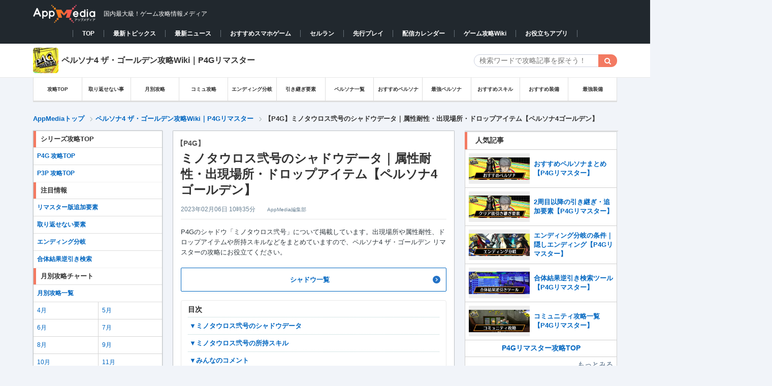

--- FILE ---
content_type: text/html; charset=UTF-8
request_url: https://appmedia.jp/p4g/76427896
body_size: 41822
content:

<!DOCTYPE html PUBLIC "-//W3C//DTD XHTML 1.0 Transitional//EN" "http://www.w3.org/TR/xhtml1/DTD/xhtml1-transitional.dtd">
<html lang="ja">
<!-- Mozilla/5.0 (Macintosh; Intel Mac OS X 10_15_7) AppleWebKit/537.36 (KHTML, like Gecko) Chrome/131.0.0.0 Safari/537.36; ClaudeBot/1.0; +claudebot@anthropic.com) -->
<head profile="http://gmpg.org/xfn/11">
<meta http-equiv="Content-Type" content="text/html" charset="UTF-8" />
<meta name="google-site-verification" content="KV4C9UNk6BMx8gGOkMvip6LgstWCPQ9B4cJW4ntRUNA" />
<title>【P4G】ミノタウロス弐号のシャドウデータ｜属性耐性・出現場所・ドロップアイテム【ペルソナ4ゴールデン】 | AppMedia</title>
  <meta name="twitter:card" content="summary">
  <meta name="twitter:site" content="@appmedia_news">
<link rel="alternate" type="application/rss+xml" title="AppMedia（アップメディア）- 国内最大級のゲーム攻略wikiサイト RSS Feed" href="https://appmedia.jp/feed" />
<link rel="icon" href="/wp-content/themes/appmedia/images/favicon_square_v2.ico">
<link rel="shortcut icon" href="/wp-content/themes/appmedia/images/favicon_square_v2.ico" />
<link rel="apple-touch-icon" href="/wp-content/themes/appmedia/images/apple_touch.png?ver=2" />
<meta name="format-detection" content="telephone=no">
<meta property="aja:content_id" content="76427896" data-aja-request>
<meta property="aja:kv.genre" content="p4g" data-aja-request>
<meta name="robots" content="max-image-preview:large" />
<meta property="aja:author" content="AppMedia編集部">
<meta property="aja:published_date" content="2023/01/27">
<meta property="aja:modified_date" content="2023/02/06">
<!---css切り替え-->
<link rel="stylesheet" href="https://appmedia.jp/wp-content/themes/appmedia/css/style.css?20240516_1" type="text/css" media="all" />
<link rel="stylesheet" href="https://appmedia.jp/wp-content/themes/appmedia/css/common_new.css?202511201316" type="text/css" media="all" />
<meta name="viewport" content="width=1024, maximum-scale=1, user-scalable=yes">
<link rel="stylesheet" href="https://appmedia.jp/wp-content/themes/appmedia/css/common.css?202503051437" type="text/css" media="all" />
<link rel="stylesheet" href="https://appmedia.jp/wp-content/themes/appmedia/css/single.css?2023_1026_2" type="text/css" media="all" />



<link rel="stylesheet" href="https://appmedia.jp/wp-content/themes/appmedia/css/fonts.css?202106251335" type="text/css" media="all" />

<link rel='stylesheet' href='/wp-content/themes/appmedia/css/appmedia_cat_common.css?202505301826'><script src="//ajax.googleapis.com/ajax/libs/jquery/1.10.2/jquery.min.js"></script>
<script type='text/javascript' src='/wp-content/themes/appmedia/lib/common/survey/survey.js?202205121828'></script>
<script src="/wp-content/themes/appmedia/lib/carousel/carousel.js?202106251335"></script>
<link rel="stylesheet" href="/wp-content/themes/appmedia/lib/carousel/carousel.css?202106251335">
<script src="/wp-content/themes/appmedia/lib/common/popular_and_new_articles.js?202106251337"></script>
<script src="/wp-content/themes/appmedia/js/common.js?20210625137"></script>
<script src="/wp-content/themes/appmedia/js/single.js?202508141451"></script>
<script type="application/ld+json">{"@context" : "http://schema.org","@type" : "WebSite","name" : "AppMedia","url" : "https://appmedia.jp/" ,"logo": "https://appmedia.jp/wp-content/themes/appmedia/images/favicon_square_v2.ico"}</script>


<!---js切り替え-->


<!-- Google Tag Manager -->


<script>(function(w,d,s,l,i){w[l]=w[l]||[];w[l].push({'gtm.start':
new Date().getTime(),event:'gtm.js'});var f=d.getElementsByTagName(s)[0],
j=d.createElement(s),dl=l!='dataLayer'?'&l='+l:'';j.async=true;j.src=
'https://www.googletagmanager.com/gtm.js?id='+i+dl;f.parentNode.insertBefore(j,f);
})(window,document,'script','dataLayer','GTM-M2X3TZR');</script>
<!-- End Google Tag Manager -->






<script>
  (function(i,s,o,g,r,a,m){i['GoogleAnalyticsObject']=r;i[r]=i[r]||function(){
  (i[r].q=i[r].q||[]).push(arguments)},i[r].l=1*new Date();a=s.createElement(o),
  m=s.getElementsByTagName(o)[0];a.async=1;a.src=g;m.parentNode.insertBefore(a,m)
  })(window,document,'script','//www.google-analytics.com/analytics.js','ga');
    var startday = new Date('2018/12/28 11:30:00');
    var today = new Date();

    if (startday <= today) {
        // AppMedia全体のアナリティクス設定
        ga('create', 'UA-113626786-11', 'appmedia.jp');
        ga('send', 'pageview');
        var loc = location.pathname;
    }else{
        ga('create', 'UA-113626786-3', 'appmedia.jp');
    }
  ga('require', 'displayfeatures');


</script>
<script type="text/javascript">
  $(document).on("click" , "a[href^='#']" , function(){
    if($(this).attr("class") == "sortheader"){
      return;
    }
    // スクロールの速度
    var speed = 500; // ミリ秒
    // 移動先を取得
    var target = $($(this).attr("href"));
    if(target == undefined){
      return;
    }
    // 出力画像までスクロール
    var position = target.offset().top - 46;
    $("html").animate({scrollTop: position}, speed, 'swing');
  })
</script>
    <script>
        var ajaxurl = 'https://appmedia.jp/wp-admin/admin-ajax.php';
    </script>
    
<!-- All in One SEO Pack 2.2.5.1 by Michael Torbert of Semper Fi Web Designob_start_detected [-1,-1] -->
<meta name="description"  content="P4Gのシャドウ「ミノタウロス弐号」について掲載しています。出現場所や属性耐性、ドロップアイテムや所持スキルなどをまとめていますので、ペルソナ4 ザ・ゴールデン リマスターの攻略にお役立てください。" />

<link rel="canonical" href="https://appmedia.jp/p4g/76427896" />
<meta property="og:title" content="【P4G】ミノタウロス弐号のシャドウデータ｜属性耐性・出現場所・ドロップアイテム【ペルソナ4ゴールデン】 | AppMedia" />
<meta property="og:type" content="activity" />
<meta property="og:url" content="https://appmedia.jp/p4g/76427896" />
<meta property="og:image" content="https://appmedia.jp/wp-content/uploads/2020/01/home_image.png" />
<meta property="og:site_name" content="AppMedia（アップメディア）" />
<meta property="fb:admins" content="139007092976575" />
<meta property="og:description" content="P4Gのシャドウ「ミノタウロス弐号」について掲載しています。出現場所や属性耐性、ドロップアイテムや所持スキルなどをまとめていますので、ペルソナ4 ザ・ゴールデン リマスターの攻略にお役立てください。" />
<meta name="twitter:card" content="summary_large_image" />
<meta name="twitter:description" content="P4Gのシャドウ「ミノタウロス弐号」について掲載しています。出現場所や属性耐性、ドロップアイテムや所持スキルなどをまとめていますので、ペルソナ4 ザ・ゴールデン リマスターの攻略にお役立てください。" />
<meta itemprop="image" content="https://appmedia.jp/wp-content/uploads/2020/01/home_image.png" />
<!-- /all in one seo pack -->
<link rel='dns-prefetch' href='//netdna.bootstrapcdn.com' />
<link rel='dns-prefetch' href='//s.w.org' />
<link rel='stylesheet' id='yarppWidgetCss-css'  href='https://appmedia.jp/wp-content/plugins/yet-another-related-posts-plugin/style/widget.css?ver=4.9.12' type='text/css' media='all' />
<link rel='stylesheet' id='contact-form-7-css'  href='https://appmedia.jp/wp-content/plugins/contact-form-7/includes/css/styles.css?ver=4.8.1' type='text/css' media='all' />
<link rel='stylesheet' id='font-awesome-css'  href='//netdna.bootstrapcdn.com/font-awesome/4.1.0/css/font-awesome.css' type='text/css' media='screen' />
<link rel='stylesheet' id='wp-polls-css'  href='https://appmedia.jp/wp-content/plugins/wp-polls/polls-css.css?ver=2.72' type='text/css' media='all' />
<style id='wp-polls-inline-css' type='text/css'>
.wp-polls .pollbar {
	margin: 1px;
	font-size: 6px;
	line-height: 8px;
	height: 8px;
	background-image: url('https://appmedia.jp/wp-content/plugins/wp-polls/images/default/pollbg.gif');
	border: 1px solid #c8c8c8;
}

</style>
<script type='text/javascript' src='https://appmedia.jp/wp-includes/js/jquery/jquery.js?ver=1.12.4'></script>
<script type='text/javascript' src='https://appmedia.jp/wp-includes/js/jquery/jquery-migrate.min.js?ver=1.4.1'></script>
<link rel='shortlink' href='https://appmedia.jp/?p=76427896' />

<style>
.scroll-back-to-top-wrapper {
    position: fixed;
	opacity: 0;
	visibility: hidden;
	overflow: hidden;
	text-align: center;
	z-index: 99999999;
    background-color: #777777;
	color: #eeeeee;
	width: 50px;
	height: 48px;
	line-height: 48px;
	right: 30px;
	bottom: 90px;
	padding-top: 2px;
	border-top-left-radius: 10px;
	border-top-right-radius: 10px;
	border-bottom-right-radius: 10px;
	border-bottom-left-radius: 10px;
	-webkit-transition: all 0.5s ease-in-out;
	-moz-transition: all 0.5s ease-in-out;
	-ms-transition: all 0.5s ease-in-out;
	-o-transition: all 0.5s ease-in-out;
	transition: all 0.5s ease-in-out;
}
.scroll-back-to-top-wrapper:hover {
	background-color: #888888;
  color: #eeeeee;
}
.scroll-back-to-top-wrapper.show {
    visibility:visible;
    cursor:pointer;
	opacity: 1.0;
}
.scroll-back-to-top-wrapper i.fa {
	line-height: inherit;
}
.scroll-back-to-top-wrapper .fa-lg {
	vertical-align: 0;
}
</style><link rel="icon" href="https://appmedia.jp/wp-content/uploads/2020/08/apple-touch-icon-150x150.png" sizes="32x32" />
<link rel="icon" href="https://appmedia.jp/wp-content/uploads/2020/08/apple-touch-icon.png" sizes="192x192" />
<link rel="apple-touch-icon-precomposed" href="https://appmedia.jp/wp-content/uploads/2020/08/apple-touch-icon.png" />
<meta name="msapplication-TileImage" content="https://appmedia.jp/wp-content/uploads/2020/08/apple-touch-icon.png" />





<!-- 広告タグDEF -->
<!-- Geniee Wrapper Head Tag -->
<script>
  window.gnshbrequest = window.gnshbrequest || {cmd:[]};
  window.gnshbrequest.cmd.push(function(){
    window.gnshbrequest.forceInternalRequest();
  });
</script>
<script async src="https://securepubads.g.doubleclick.net/tag/js/gpt.js"></script>
<script async src="https://cpt.geniee.jp/hb/v1/113215/2973/wrapper.min.js"></script>
<!-- /Geniee Wrapper Head Tag -->
<script>
var ua = navigator.userAgent;
if (ua.indexOf('iPhone') > 0 || ua.indexOf('iPad') > 0 ) {
  document.write("    <script async src=\"https:\/\/securepubads.g.doubleclick.net\/tag\/js\/gpt.js\" crossorigin=\"anonymous\"><\/script>\r\n    <script async=\"async\" src=\"https:\/\/flux-cdn.com\/client\/mfro\/flux_appmedia_PB_AT.min.js\" type=\"text\/javascript\"><\/script>\r\n    <script type=\"text\/javascript\">\r\n    var pbjs = pbjs || {};\r\n    pbjs.que = pbjs.que || [];\r\n    <\/script>\r\n    <script async src=\"https:\/\/imp-adedge.i-mobile.co.jp\/smarttags\/VEmutm8bSUWjZtDXSqFfhA.js\"><\/script>\r\n    <script>\r\n      window.smarttag = window.smarttag || {cmd: []};\r\n    <\/script>  <script async src=\"https:\/\/securepubads.g.doubleclick.net\/tag\/js\/gpt.js\" crossorigin=\"anonymous\"><\/script>\r\n  <script async=\"true\" src=\"https:\/\/js.ad-stir.com\/js\/hb\/v2\/adstir_hbwrap.js\"><\/script>\r\n  <script type='text\/javascript'>\r\n    var googletag = googletag || {};\r\n    googletag.cmd = googletag.cmd || [];\r\n    var adstirhb = adstirhb || {};\r\n    adstirhb.q = adstirhb.q || [];\r\n    (function() {\r\n      var gads = document.createElement('script');\r\n      gads.async = true;\r\n      gads.type = 'text\/javascript';\r\n      var useSSL = 'https:' == document.location.protocol;\r\n      gads.src = (useSSL ? 'https:' : 'http:') +\r\n        '\/\/www.googletagservices.com\/tag\/js\/gpt.js';\r\n      var node = document.getElementsByTagName('script')[0];\r\n      node.parentNode.insertBefore(gads, node);\r\n    })();\r\n  <\/script>\r\n\r\n  <script>\r\n    var adstirSlots = [];\r\n    adstirhb.q.push(function () {\r\n        adstirhb.init(\"MEDIA-8f895eb\");\r\n        adstirhb.setUpPrebid();\r\n        adstirhb.setUpUAM();\r\n        adstirhb.run({\r\n            sendAdserverRequest: function() {\r\n                if (adstirhb.adserverRequestSent) {\r\n                    return;\r\n                }\r\n                adstirhb.adserverRequestSent = true;\r\n                googletag.pubads().refresh(adstirSlots);\r\n            }\r\n        });\r\n    });\r\n  <\/script>\r\n\r\n  <script>\r\n    \/\/ failsafe\r\n    setTimeout(function () {\r\n        if (adstirhb.adserverRequestSent) {\r\n            return;\r\n        }\r\n        adstirhb.adserverRequestSent = true;\r\n        googletag.cmd.push(function () {\r\n            googletag.pubads().refresh(adstirSlots);\r\n        });\r\n    }, 3000);\r\n  <\/script>  <!-- Define callback function -->\r\n  <script type=\"text\/javascript\">\r\n    var readyBids = {\r\n        prebid: false,\r\n        google: false\r\n    };\r\n    var failSafeTimeout = 3e3;\r\n    \/\/ when both APS and Prebid have returned, initiate ad request\r\n    var launchAdServer = function () {\r\n        if (!readyBids.prebid) {\r\n            return;\r\n        }\r\n        requestAdServer();\r\n    };\r\n    \/\/ sends adserver request\r\n    var requestAdServer = function () {\r\n        if (!readyBids.google) {\r\n            readyBids.google = true;\r\n            googletag.cmd.push(function () {\r\n                pbjs.que.push(function () {\r\n                    pbjs.setTargetingForGPTAsync();\r\n                });\r\n                var refreshTarget = googletag.pubads().getSlots().filter(function(s){\r\n                    return adstirSlots.indexOf(s) === -1;\r\n                });\r\n                googletag.pubads().refresh(refreshTarget);\r\n            });\r\n        }\r\n    };\r\n  <\/script>\r\n  <!-- \/Define callback function -->");
  console.log("ios_ads");
} else if (ua.indexOf('Android') > 0 && ua.indexOf('Mobile') > 0 ) {
  document.write("    <script async src=\"https:\/\/securepubads.g.doubleclick.net\/tag\/js\/gpt.js\" crossorigin=\"anonymous\"><\/script>\r\n    <script async=\"async\" src=\"https:\/\/flux-cdn.com\/client\/mfro\/flux_appmedia_PB_AT.min.js\" type=\"text\/javascript\"><\/script>\r\n    <script type=\"text\/javascript\">\r\n    var pbjs = pbjs || {};\r\n    pbjs.que = pbjs.que || [];\r\n    <\/script>\r\n    <script async src=\"https:\/\/imp-adedge.i-mobile.co.jp\/smarttags\/VEmutm8bSUWjZtDXSqFfhA.js\"><\/script>\r\n    <script>\r\n      window.smarttag = window.smarttag || {cmd: []};\r\n    <\/script>  <script>\r\n  var googletag = googletag || {};\r\n  googletag.cmd = googletag.cmd || [];\r\n  <\/script>\r\n\r\n  <script async=\"true\" src=\"https:\/\/js.ad-stir.com\/js\/hb\/v2\/adstir_hbwrap.js\"><\/script>\r\n  <script type='text\/javascript'>\r\n    var googletag = googletag || {};\r\n    googletag.cmd = googletag.cmd || [];\r\n    var adstirhb = adstirhb || {};\r\n    adstirhb.q = adstirhb.q || [];\r\n    (function() {\r\n      var gads = document.createElement('script');\r\n      gads.async = true;\r\n      gads.type = 'text\/javascript';\r\n      var useSSL = 'https:' == document.location.protocol;\r\n      gads.src = (useSSL ? 'https:' : 'http:') +\r\n        '\/\/www.googletagservices.com\/tag\/js\/gpt.js';\r\n      var node = document.getElementsByTagName('script')[0];\r\n      node.parentNode.insertBefore(gads, node);\r\n    })();\r\n  <\/script>\r\n  <script>\r\n    var adstirSlots = [];\r\n    adstirhb.q.push(function () {\r\n        adstirhb.init(\"MEDIA-8f895eb\");\r\n        adstirhb.setUpPrebid();\r\n        adstirhb.setUpUAM();\r\n        adstirhb.run({\r\n            sendAdserverRequest: function() {\r\n                if (adstirhb.adserverRequestSent) {\r\n                    return;\r\n                }\r\n                adstirhb.adserverRequestSent = true;\r\n                googletag.pubads().refresh(adstirSlots);\r\n            }\r\n        });\r\n    });\r\n  <\/script>\r\n  <script>\r\n    \/\/ failsafe\r\n    setTimeout(function () {\r\n        if (adstirhb.adserverRequestSent) {\r\n            return;\r\n        }\r\n        adstirhb.adserverRequestSent = true;\r\n        googletag.cmd.push(function () {\r\n            googletag.pubads().refresh(adstirSlots);\r\n        });\r\n    }, 3000);\r\n  <\/script>\r\n\r\n\r\n  <!-- Define callback function -->\r\n  <script type=\"text\/javascript\">\r\n    var readyBids = {\r\n        prebid: false,\r\n        google: false\r\n    };\r\n    var failSafeTimeout = 3e3;\r\n    \/\/ when both APS and Prebid have returned, initiate ad request\r\n    var launchAdServer = function () {\r\n        if (!readyBids.prebid) {\r\n            return;\r\n        }\r\n        requestAdServer();\r\n    };\r\n    \/\/ sends adserver request\r\n    var requestAdServer = function () {\r\n        if (!readyBids.google) {\r\n            readyBids.google = true;\r\n            googletag.cmd.push(function () {\r\n                pbjs.que.push(function () {\r\n                    pbjs.setTargetingForGPTAsync();\r\n                });\r\n                var refreshTarget = googletag.pubads().getSlots().filter(function(s){\r\n                    return adstirSlots.indexOf(s) === -1;\r\n                });\r\n                googletag.pubads().refresh(refreshTarget);\r\n            });\r\n        }\r\n    };\r\n  <\/script>\r\n  <!-- \/Define callback function -->");
  console.log("android_ads");
} else {
  document.write("        <!-- PC\u30a4\u30f3\u30bf\u30fc\u30b9\u30c6\u30a4\u30b7\u30e3\u30eb\u5e83\u544a -->\r\n    <script async src=\"https:\/\/imp-adedge.i-mobile.co.jp\/smarttags\/VEmutm8bSUWjZtDXSqFfhA.js\"><\/script>\r\n    <script>\r\n      window.smarttag = window.smarttag || {cmd: []};\r\n    <\/script>  <script>\r\n  var googletag = googletag || {};\r\n  googletag.cmd = googletag.cmd || [];\r\n  <\/script>  <!-- Define callback function -->\r\n  <script type=\"text\/javascript\">\r\n    var readyBids = {\r\n        prebid: false,\r\n        google: false\r\n    };\r\n    var failSafeTimeout = 3e3;\r\n    \/\/ when both APS and Prebid have returned, initiate ad request\r\n    var launchAdServer = function () {\r\n        if (!readyBids.prebid) {\r\n            return;\r\n        }\r\n        requestAdServer();\r\n    };\r\n    \/\/ sends adserver request\r\n    var requestAdServer = function () {\r\n        if (!readyBids.google) {\r\n            readyBids.google = true;\r\n            googletag.cmd.push(function () {\r\n                pbjs.que.push(function () {\r\n                    pbjs.setTargetingForGPTAsync();\r\n                });\r\n                var refreshTarget = googletag.pubads().getSlots().filter(function(s){\r\n                    return adstirSlots.indexOf(s) === -1;\r\n                });\r\n                googletag.pubads().refresh(refreshTarget);\r\n            });\r\n        }\r\n    };\r\n  <\/script>\r\n  <!-- \/Define callback function -->");
  console.log("pc_ads");
}
</script>
<script type="text/javascript">
  // set failsafe timeout
  setTimeout(function () {
    requestAdServer();
  }, failSafeTimeout);
</script>

<script>
// csv読み込み関数(同期)
async function loadcsvfile(path, row, start = 0) {
  var items = [];
  var promise = new Promise(function(resolve) {
    var req = new XMLHttpRequest();
    req.open('get', path, true);
    req.overrideMimeType('text/plain; charset=UTF-8');
    req.setRequestHeader('Pragma', 'no-cache');
    req.setRequestHeader('Cache-Control', 'no-cache');
    req.setRequestHeader('If-Modified-Since', 'Thu, 01 Jun 1970 00:00:00 GMT');

    req.send(null);
    req.onload = function() {
      var tmp = req.responseText.split("\n");

      var labels = [];
      //項目
      var lable = tmp[row - 1].split(',');
      for (var i = 0; i < lable.length; ++i) {
        labels[i] = lable[i];
      }
      //データ整形
      for (var i = row; i < tmp.length; ++i) {
        var item = tmp[i].split(',');
        var tmp_data = {};
        for (var j = 0; j < item.length; ++j) {
          if (labels[j] != null && labels[j].trim() != '') {
            tmp_data[labels[j]] = item[j];
          }
        }
        items.push(tmp_data);
      }
      resolve();
    };
  });
  await promise;
  return items;
}

var ua = navigator.userAgent;
if (ua.indexOf('iPhone') > 0 || ua.indexOf('iPad') > 0 || ua.indexOf('Android') > 0 || ua.indexOf('Mobile') > 0) {
  document.write("<script>pbjs.que.push(function () {pbFlux.prebidBidder(); })<\/script>");
}
//user-Agent判定
function checkDevice(){
  if (navigator.userAgent.indexOf('iPhone') > 0 || navigator.userAgent.indexOf('iPad') > 0) {
    return "ios";
  } else if (navigator.userAgent.indexOf('Android') > 0 && navigator.userAgent.indexOf('Mobile') > 0 || navigator.userAgent.indexOf('Android') > 0) {
    return "android";
  } else {
    return "pc";
  }
}
</script>
</head>


<body class="post-template-default single single-post postid-76427896 single-format-standard body-p4g pc">


<!-- Google Tag Manager (noscript) -->
<noscript><iframe src="https://www.googletagmanager.com/ns.html?id=GTM-M2X3TZR"
height="0" width="0" style="display:none;visibility:hidden"></iframe></noscript>
<!-- End Google Tag Manager (noscript) -->


  <style>
  .pc_overlay div[id^="mntad"]{
    margin-bottom: 0 !important;
  }
  </style>
  <div class='pc_overlay'>
  <script src="//i2ad.jp/customer/ads/ad.php?id=2v6pb8w95tIDKg11A3S2kQ"></script>
  </div>



<!-- TOP改修改修 -->
<header id="header">
  <div id="header-in" class="clearfix">
                <p id="title"  class='header_div'>
    
        <a href="/">
          <picture><source srcset="/wp-content/themes/appmedia/images/header/logo.avif" type="image/avif"><img id="logo" src="/wp-content/themes/appmedia/images/header/logo.webp" alt="AppMedia（アップメディア）- 国内最大級のゲーム攻略wikiサイト" width="124" height="39"></picture>
        </a>
        <span>国内最大級！ゲーム攻略情報メディア</span>
            </p>
        <!-- <ul id="header-social"> -->
      <!-- <li><a href="https://www.facebook.com/pages/Appmedia/1402035073347426" target="_blank"><img src="/images/top/new_top/button_facebook.png"><span>facebook</span></a></li> -->
      <!-- <li style="margin: 0px 1px 5px 5px;"><a href="https://twitter.com/appmedia_news" target="_blank"><img src="/images/top/new_top/button_twitter.png"><span>Twitter</span></a></li> -->
      <!-- <li><a href="https://gamecomy.jp/search" target="_blank"><img src="/images/top/new_top/button_gamecomy.png"><img style="position: absolute; top: 9px; width: 14px; right: 10px;" src="/images/top/new_top/icon_attention.png"><span>コミュニティ</span></a></li> -->
    <!-- </ul> -->
      </div>
    <nav class="game_animate_switch_down">
    <div class='nav_box' style="min-width:1000px">
      <ul>
        <li data-current="false"><a href="/">TOP</a></li><li data-current="false"><a href="/topics">最新トピックス</a></li><li data-current="false"><a href="/news">最新ニュース</a></li><li data-current="false"><a href="/app_review">おすすめスマホゲーム</a></li><li data-current="false"><a href="/app_review/2607505">セルラン</a></li><li data-current="false"><a href="/preceding-play">先行プレイ</a></li><li data-current="false"><a href="/newgame">配信カレンダー</a></li><li data-current="false"><a href="/production">ゲーム攻略Wiki</a></li><li data-current="false"><a href="/application">お役立ちアプリ</a></li>      </ul>
    </div>
  </nav>
</header>


            <style>#slide { background:url(/wp-content/themes/appmedia/images/header/bg_p4g.jpg) no-repeat;background-size:cover; background-position:center; clear: both;}
                .slide_top { background:url(/wp-content/themes/appmedia/images/header_overlay/bg_p4g02.png);}
                .slide_top .header_subject{color:#ffffff;font-size:20px;font-weight:normal;padding-top:40px;text-shadow: 0 1px 1px rgba(0,0,0,.4);}.slide_top p{font-size: 12px;text-align: left;}.slide_top .header_subject{text-align: center !important;}
                .slide_top p{}</style><div data-category=/p4g id="slide" style="margin: 0 auto; width:100%;background-image:none;background-color:#fff;height:auto;text-align: center;border-bottom: 1px solid #e7e7e7;"><div class='pc_cat_title' style='display:flex;justify-content: space-between;align-items:center;background-color:#fff;width:1150px;margin:0 auto;'>
                      <a href='https://appmedia.jp/p4g' style='color:#333;font-weight:bold;display:flex;align-items: center;'>
                        <img class='mobile_cat_header_icon' src='https://appmedia.jp/wp-content/themes/appmedia/images/icon/icon_p4g.webp' width='50' height='50' alt='P4Gリマスター_アイコン' >
                        <span class='category_title' style='margin-left: 6px;'>ペルソナ4 ザ・ゴールデン攻略Wiki｜P4Gリマスター</span>
                      </a>
                      <div class='box-search'>
<div id="search">
  <form method="get" id="searchform" action="https://appmedia.jp/p4g/">
    <label class="hidden" for="s">
          </label>
    <div class="search_input_wrapper">
      <input type="text" value=""  name="s" class="s" placeholder="検索ワードで攻略記事を探そう！" />
    </div>
<!--    <input type="image" src="https://appmedia.jp/wp-content/themes/appmedia/images/btn2.gif" alt="検索" id="searchsubmit"  value="Search" />
-->
    <input class="searchform_search_button fa fa-search" type="submit" value="&#xf002;">
  </form>
</div>
</div>
                    </div><!-- pc_cat_title --></div><!-- slide --><div class='_category_pc_header category_header_menu'>
<style>
    #pc_header_menu_top{
        background: #fff;
        border-bottom: 1px solid #ddd;
        position: relative;
        z-index: 888;
        font-size: 10px;    }

    #pc_header_menu li{
      width: calc(100%/12)!important;;
    }

    #breadcrumb{
      border-bottom: none;
      margin-bottom: -16px;
    }

</style>




<div id="pc_header_menu_top">
    <div id="pc_header_menu">
        <ul>
            <li><a href='/p4g'>攻略TOP</a></li><li><a href='/p4g/76394743'>取り返せない事</a></li><li><a href='/p4g/76412926'>月別攻略</a></li><li><a href='/p4g/76412737'>コミュ攻略</a></li><li><a href='/p4g/76408447'>エンディング分岐</a></li><li><a href='/p4g/76410262'>引き継ぎ要素</a></li><li><a href='/p4g/76413082'>ペルソナ一覧</a></li><li><a href='/p4g/76398265'>おすすめペルソナ</a></li><li><a href='/p4g/76399864'>最強ペルソナ</a></li><li><a href='/p4g/76406071'>おすすめスキル</a></li><li><a href='/p4g/76412590'>おすすめ装備</a></li><li><a href='/p4g/76411738'>最強装備</a></li>        </ul>
    </div>
</div>
</div>    <div class="pc_header_ad" style="padding: 12px 0 0 0;">
    <script src="//i2ad.jp/customer/ads/ad.php?id=Rk2feH4yj8c0uiTy9znSAw"></script>
    </div><div id="breadcrumb">
<div id="breadcrumb-in" itemscope itemtype="http://schema.org/BreadcrumbList">
<div itemprop="itemListElement" itemscope itemtype="http://schema.org/ListItem">
<a href="/" itemprop="item"><span itemprop="name">AppMediaトップ</span> </a><span class="arrow"></span>
<meta itemprop="position" content="1" /></div><div itemprop='itemListElement' itemscope itemtype='http://schema.org/ListItem'><a href="https://appmedia.jp/p4g" itemprop="item"><span itemprop="name">
ペルソナ4 ザ・ゴールデン攻略Wiki｜P4Gリマスター</span>
</a>
<meta itemprop='position' content='2'></div><span class="arrow single"></span><div class="single_bread">【P4G】ミノタウロス弐号のシャドウデータ｜属性耐性・出現場所・ドロップアイテム【ペルソナ4ゴールデン】      </div><!-- single_bread -->
    </div><!-- breadcrumb-in -->
</div><!-- breadcrumb -->

<!--/-#breadcrumb -->


<div id="container">
<style>
#container #pc_top #wrap #wrap-in .left_main_container {
  display: inline-grid;
  grid-template-columns: 255px 1fr;
  grid-template-rows: auto;
}
#container #pc_top #wrap #wrap-in .left_main_container #main {
  grid-row: 1;
  grid-column: 2;
}
#container #pc_top #wrap #wrap-in .left_main_container .left_menu {
  grid-row: 1;
  grid-column: 1;
}

.left_menu {
  width: auto !important;
  margin: 0 !important;
  float: none !important;
  box-shadow: none !important;
  background-color: transparent !important;
}
.left_menu .left_menu_inside {
  width: 255px;
  margin: 20px 0 20px 0;
  float: left;
  box-shadow: 0 0 2px 0 rgba(0, 0, 0, .2);
  background-color: #fff;
}
</style>

<div id="pc_top">
<div id="wrap">
  <div id="wrap-in" class="clearfix">

      <div style="float:left;margin-top:20px;" class="sidebar_content">
        <div style="position:sticky;top:0;">
          <div id="ad_left_box" style="position:absolute; left:-320px; width:300px; height: 600px;">
          <!-- /25333548/自社運用PCトップ左 -->
            <script src="//i2ad.jp/customer/ads/ad.php?id=b9gCRtf4ItT9KMBJyS0U5A"></script>          </div>
        </div>
      </div>

      <div class="left_main_container">
        <div id="main">
    



<!-- PC////パソコン -->
<div itemprop="publisher" itemscope itemtype="https://schema.org/Organization" style="display:none">
<div itemscope itemtype="http://schema.org/Corporation">
<span itemprop="name">AppMedia株式会社</span>
</div>
<span itemprop="url" content="https://appmedia.jp/">https://appmedia.jp/</span>
<span itemprop="logo" itemscope itemtype="https://schema.org/ImageObject">
       <span itemprop="url" content="https://appmedia.jp/wp-content/themes/appmedia/images/new_logo_01.png">
          <img src="https://appmedia.jp/wp-content/themes/appmedia/images/new_logo_01.png">
       </span>
    </span>
    <span itemprop="name">AppMedia</span>
</div>

<div id="post-76427896" class="post-76427896 post type-post status-publish format-standard hentry category-p4g">
  

    <article class="post-main">
    <div class="entry-header">
      <h1 class="entry-title" itemprop='name'><span itemprop='headline'>
        <span class="h_sub_title">【P4G】</span>ミノタウロス弐号のシャドウデータ｜属性耐性・出現場所・ドロップアイテム【ペルソナ4ゴールデン】      </span></h1>
      <div class="blogbox">
        <span class="date updated"><span itemprop="datePublished">
          <time content="2023-02-06" class="entry-date" datetime="2023-02-06T10:35:00+09:00">
            2023年02月06日 10時35分          </time>
        </span></span>
      <span class="vender">
        <span class="vcard author">
            <span itemprop="author" itemscope itemtype="http://schema.org/Person" class="fn">
                 <span class='writer_name' itemprop='name'>AppMedia編集部</span>            </span>
        </span>
      </span>
      </div>
    </div>
    <!-- /.entry-header -->
    <div class="post-content">

<script type="application/ld+json">
  {
    "@context": "http://schema.org",
    "@type": "BlogPosting",
    "mainEntityOfPage":{
      "@type":"WebPage",
      "@id":"https://appmedia.jp/p4g/76427896"
    },
    "headline":"【P4G】ミノタウロス弐号のシャドウデータ｜属性耐性・出現場所・ドロップアイテム【ペルソナ4ゴールデン】",
    "image": [
      ""
    ],
    "author": {
      "@type": "Person",
      "name": "AppMedia編集部"
    },
    "datePublished": "2023-01-27T21:43:20+09:00",
    "dateModified": "2023-02-06T10:35:00+09:00"
  }
  </script>


<p class="p_info">P4Gのシャドウ「ミノタウロス弐号」について掲載しています。出現場所や属性耐性、ドロップアイテムや所持スキルなどをまとめていますので、ペルソナ4 ザ・ゴールデン リマスターの攻略にお役立てください。</p><a class="linkbtn_arrow" href="https://appmedia.jp/p4g/76428061">シャドウ一覧</a><nav class="bg_index"><h2>目次</h2><ul><li><a href="#data">▼ミノタウロス弐号のシャドウデータ</a></li><li><a href="#skill">▼ミノタウロス弐号の所持スキル</a></li><li><a href="#comments">▼みんなのコメント</a></li></ul></nav><script>
var ad_data;
var ua = navigator.userAgent;
if (ua.indexOf('iPhone') > 0 || ua.indexOf('iPad') > 0 ) {
  document.write("<div class='article_ad' style='text-align: center;margin:34px auto 12px auto;'>\r\n<script src='https:\/\/fam-8.net\/ad\/js\/fam8-tagify.min.js'><\/script>\r\n<div id= 'div_fam8_async_117052'>\r\n<script language='javascript'>fam8_js_async('https:\/\/fam-8.net\/ad', '_site=19318&_mloc=117052');<\/script>\r\n<\/div></div>");
} else if (ua.indexOf('Android') > 0 && ua.indexOf('Mobile') > 0 ) {
  document.write("<div class='article_ad' style='text-align: center;margin:34px auto 12px auto;'><script src=\"\/\/i2ad.jp\/customer\/ads\/ad.php?id=2H1l15vE1FKbUp7yAevGbg\"><\/script></div>");
} else {
  document.write("<div class='article_ad' style='text-align: center;margin:34px auto 12px auto;'><script src=\"\/\/i2ad.jp\/customer\/ads\/ad.php?id=lWrjuo6w2ydUPaqRTLUvpw\"><\/script></div>");
}
</script><h2 id="data">ミノタウロス弐号のシャドウデータ</h2><table><tbody><tr><th width="40%">名前</th><td>ミノタウロス弐号</td></tr><tr><th>アルカナ</th><td>刑死者</td></tr><tr><th>HP</th><td>845</td></tr><tr><th>SP</th><td>583</td></tr><tr><th>EXP</th><td>8410</td></tr><tr><th>お金</th><td>470</td></tr></tbody></table><h3>属性耐性</h3><table><tbody><tr><th>物</th><th>火</th><th>氷</th><th>雷</th><th>風</th><th>光</th><th>闇</th><th>万</th></tr><tr><td style="background-color: #c9daf8;">耐</td><td style="background-color: #d9d2e9;">反</td><td style="background-color: #f4cccc;">弱</td><td>-</td><td style="background-color: #ead1dc;">吸</td><td>-</td><td style="background-color: #fce5cd;">無</td><td>x 1</td></tr></tbody></table><h3>出現場所</h3><h4>禍津稲羽市・マガツマンダラ</h4><p>・マガツマンダラ第2界〜第6界</p><p><a class="linkbtn_arrow" href="https://appmedia.jp/p4g/76423189">禍津稲羽市・マガツマンダラのダンジョンデータ</a></p><h3>ドロップアイテム</h3><p>・黄金鎖の束<br>・レインボークォーツ</p><h2 id="skill">ミノタウロス弐号の所持スキル</h2><table class="pa2"><tbody><tr><th width="35%">スキル名</th><th>効果</th></tr><tr><td><a href="https://appmedia.jp/p4g/76403497">コンセントレイト</a></td><td class="left">・火炎・氷結・電撃・疾風・万能属性のスキルダメージを1度だけ2倍以上にする</td></tr><tr><td><a href="https://appmedia.jp/p4g/76403194">アギダイン</a></td><td class="left">・敵1体に火炎属性の魔法攻撃</td></tr><tr><td><a href="https://appmedia.jp/p4g/76403260">ガルダイン</a></td><td class="left">・敵1体に疾風属性の魔法攻撃</td></tr><tr><td><a href="https://appmedia.jp/p4g/76403218">ブフダイン</a></td><td class="left">・敵1体に氷結属性の魔法攻撃</td></tr><tr><td><a href="https://appmedia.jp/p4g/76403239">ジオダイン</a></td><td class="left">・敵1体に電撃属性の魔法攻撃</td></tr></tbody></table><p class="subtext">※敵：主人公側｜味方：シャドウ側</p><!--データベース--><!--基本--><h2>P4G関連記事</h2><table class="pa0 width_average"><tbody><tr><th colspan="2">ペルソナシリーズ 攻略TOP</th></tr><tr><td><a href="https://appmedia.jp/p3p" rel="noopener" target="_blank"><img loading="lazy"  loading="lazy"  class="aligncenter size-full" src="/wp-content/themes/appmedia/lib/p3p/images/webp/top_title.webp" alt="攻略TOPへ" width="710" height="142" />P3P 攻略TOP</a></td><td><a href="https://appmedia.jp/p4g/" rel="noopener" target="_blank"><img loading="lazy"  src="https://appmedia.jp/wp-content/themes/appmedia/lib/p4g/images/top_title.webp" alt="P4G攻略ガイド AppMedia" width="710" height="236" />P4G攻略 TOP</a></td></tr></tbody></table><style>.h5{background-color: #fffef8;border: 1px solid #ccc;padding: 10px;margin: 10px 0px;border-radius: 5px;font-size: 12px;box-shadow: 1px 1px 1px 0 #dbd7d7;}</style><h2>関連記事[データベース]</h2><table class="ma0 pa2 left url_table"><tbody><tr><th colspan="2">データベース</th></tr><tr><td width="50%">▶<a href="https://appmedia.jp/p4g/76413082">ペルソナ検索</a></td><td>▶<a href="https://appmedia.jp/p4g/76416844">特殊合体一覧</a></td></tr><tr><td>▶<a href="https://appmedia.jp/p4g/76428067">合体結果検索ツール</a></td><td>▶<a href="https://appmedia.jp/p4g/76435390">武器一覧</a></td></tr><tr><td>▶<a href="https://appmedia.jp/p4g/76437460">防具一覧</a></td><td>▶<a href="https://appmedia.jp/p4g/76443193">アクセサリ一覧</a></td></tr><tr><td>▶<a href="https://appmedia.jp/p4g/76428142">スキル一覧</a></td><td>▶<a href="https://appmedia.jp/p4g/76425619">ボス一覧</a></td></tr><tr><td>▶<a href="https://appmedia.jp/p4g/76428061">シャドウ一覧</a></td><td>▶<a href="https://appmedia.jp/p4g/76444804">素材一覧</a></td></tr><tr><td>▶<a href="https://appmedia.jp/p4g/76448857">クエスト一覧</a></td><td>-</td></tr></tbody></table>



    <script>
var ad_data;
var ua = navigator.userAgent;
if (ua.indexOf('iPhone') > 0 || ua.indexOf('iPad') > 0 ) {
  document.write("<div class='article_ad' style='text-align: center;margin:34px auto 12px auto;'>         <script src=\"\/\/i2ad.jp\/customer\/ads\/ad.php?id=3TWDX1S1FGqagLq5VirCsg\"><\/script></div>");
} else if (ua.indexOf('Android') > 0 && ua.indexOf('Mobile') > 0 ) {
  document.write("<div class='article_ad' style='text-align: center;margin:34px auto 12px auto;'>          <script src=\"\/\/i2ad.jp\/customer\/ads\/ad.php?id=3TWDX1S1FGqagLq5VirCsg\"><\/script></div>");
} else {
  document.write("<div class='article_ad' style='text-align: center;margin:34px auto 12px auto;'><!-- Geniee Wrapper Body Tag 1601944 -->\r\n<div data-cptid=\"1601944\" style=\"display: block;\">\r\n<script>\r\n  window.gnshbrequest.cmd.push(function() {\r\n    window.gnshbrequest.applyPassback(\"1601944\", \"[data-cptid='1601944']\");\r\n  });\r\n<\/script>\r\n<\/div>\r\n<!-- \/Geniee Wrapper Body Tag 1601944 --></div>");
}
</script>
          <div class="new_share">
        <script type="text/javascript" charset="utf-8" src="/wp-content/themes/appmedia/lib/common/common_sns.js?202108021228"></script>
                        <link rel="stylesheet" href="/wp-content/themes/appmedia/lib/common/common_sns.css?202107281910">
                        <style>
                            .new_share ul li {
                                width: calc(100% / 4 - 0.6%)
                            }
                        </style>
        <p class="share_title">記事をシェアする</p>
        <ul>
            <!--Facebookボタン-->
                        <li class="facebook">
                            <a target="_blank" href="https://www.facebook.com/sharer/sharer.php?u=https://appmedia.jp/p4g/76427896" rel="nofollow" onclick="javascript:window.open(this.href, '', 'menubar=no,toolbar=no,resizable=yes,scrollbars=yes,height=600,width=500');return false;">
                                <span>シェア</span>
                            </a>
                        </li><!--ツイートボタン-->
                        <li class="tweet">
                            <a target="_blank" href="https://twitter.com/intent/tweet?hashtags=AppMedia&text=【P4G】ミノタウロス弐号のシャドウデータ｜属性耐性・出現場所・ドロップアイテム【ペルソナ4ゴールデン】｜ AppMedia(アップメディア)https://appmedia.jp/p4g/76427896" rel="nofollow" onclick="javascript:window.open(this.href, '', 'menubar=no,toolbar=no,resizable=yes,scrollbars=yes,height=600,width=500');return false;">
                                <span>つぶやく</span>
                            </a>
                        </li><!--はてなボタン-->
                        <li class="hatena">
                            <a target="_blank" href="http://b.hatena.ne.jp/add?mode=confirm&url=https%3A%2F%2Fappmedia.jp%2Fp4g%2F76427896&title=%E3%80%90P4G%E3%80%91%E3%83%9F%E3%83%8E%E3%82%BF%E3%82%A6%E3%83%AD%E3%82%B9%E5%BC%90%E5%8F%B7%E3%81%AE%E3%82%B7%E3%83%A3%E3%83%89%E3%82%A6%E3%83%87%E3%83%BC%E3%82%BF%EF%BD%9C%E5%B1%9E%E6%80%A7%E8%80%90%E6%80%A7%E3%83%BB%E5%87%BA%E7%8F%BE%E5%A0%B4%E6%89%80%E3%83%BB%E3%83%89%E3%83%AD%E3%83%83%E3%83%97%E3%82%A2%E3%82%A4%E3%83%86%E3%83%A0%E3%80%90%E3%83%9A%E3%83%AB%E3%82%BD%E3%83%8A4%E3%82%B4%E3%83%BC%E3%83%AB%E3%83%87%E3%83%B3%E3%80%91%EF%BD%9C+AppMedia%28%E3%82%A2%E3%83%83%E3%83%97%E3%83%A1%E3%83%87%E3%82%A3%E3%82%A2%29" rel="nofollow" onclick="javascript:window.open(this.href, '', 'menubar=no,toolbar=no,resizable=yes,scrollbars=yes,height=600,width=500');return false;">
                                <span>はてブ</span>
                            </a>
                        </li><!--LINEボタン-->
                        <li class="line">
                            <a target="_blank" href="https://social-plugins.line.me/lineit/share?url=https%3A%2F%2Fappmedia.jp%2Fp4g%2F76427896" rel="nofollow" onclick="javascript:window.open(this.href, '', 'menubar=no,toolbar=no,resizable=yes,scrollbars=yes,height=600,width=500');return false;">
                                <span>LINE</span>
                            </a>
                        </li>
        </ul>
        <!--コピーボタン-->
        <button class="copy_trig" data-url="https://appmedia.jp/p4g/76427896">
            <span class="copy">URLコピー</span>
            <span class="copyed" style="display:none">コピーしました</span>
        </button>
        
    </div>

<script async="true" type="text/javascript" src="https://cdn.lodeo.io/js/player/prd/lodeo.js"></script>
<div class="lodeo_ad_spot">
  <div class="lodeo_drawing_area"></div>
  <script text="type/javascript">
    var _lodeoAds=_lodeoAds||[];(function(w){var _lodeo,param={
      adspotId: "4e4764f2bb2057dbab5f9f0a338af866",
      height:90,
      onInView:function(){

      },
      onOutView:function(){

      }
    };param.currentScript=document.currentScript;try{_lodeo=w._lodeo||w.top._lodeo;}catch(e){return;};if(_lodeo&&_lodeo.isReady){_lodeo.run(param);}else{_lodeoAds.push(param);}})(window);
  </script>
</div>




                <div class="popular_and_new_articles_wrapper">
                    <h2>人気記事</h2>
                    <div class="content popular_articles"><ul class='popular_article'>
            <li class='new_articles_item p_normal' data-id='76398265' data-position='bottom' data-rank='1' >
                <a href='/p4g/76398265'>
                    <div class='thumbnail_wrapper' data-num='ga4' data-img_url='https://appmedia.jp/wp-content/uploads/2023/01/b4040428d7016846fb43ada8b51c9a5a.webp'><img src='https://appmedia.jp/wp-content/uploads/2023/01/b4040428d7016846fb43ada8b51c9a5a.webp' alt='【ペルソナ4】おすすめペルソナまとめ【P4G】'></div>
                    <div class='title'><div class='line_title'>おすすめペルソナまとめ【P4Gリマスター】</div></div>
                </a>
            </li>
            <li class='new_articles_item p_normal' data-id='76410262' data-position='bottom' data-rank='2' >
                <a href='/p4g/76410262'>
                    <div class='thumbnail_wrapper' data-num='ga4' data-img_url='https://appmedia.jp/wp-content/uploads/2023/01/e5d4649cbef33549fcc9b855441098ee.webp'><img src='https://appmedia.jp/wp-content/uploads/2023/01/e5d4649cbef33549fcc9b855441098ee.webp' alt='【ペルソナ4】2周目以降の引き継ぎ・追加要素【P4G】'></div>
                    <div class='title'><div class='line_title'>2周目以降の引き継ぎ・追加要素【P4Gリマスター】</div></div>
                </a>
            </li>
            <li class='new_articles_item p_normal' data-id='76408447' data-position='bottom' data-rank='3' >
                <a href='/p4g/76408447'>
                    <div class='thumbnail_wrapper' data-num='ga4' data-img_url='https://appmedia.jp/wp-content/uploads/2023/01/67fedce9639d55940c6fcabd2ae3a6db.webp'><img src='https://appmedia.jp/wp-content/uploads/2023/01/67fedce9639d55940c6fcabd2ae3a6db.webp' alt='【ペルソナ4】エンディング分岐の条件｜隠しエンディング【P4G】'></div>
                    <div class='title'><div class='line_title'>エンディング分岐の条件｜隠しエンディング【P4Gリマスター】</div></div>
                </a>
            </li>
            <li class='new_articles_item p_normal' data-id='76461166' data-position='bottom' data-rank='4' >
                <a href='/p4g/76461166'>
                    <div class='thumbnail_wrapper' data-num='ga4' data-img_url='https://appmedia.jp/wp-content/uploads/2023/02/f82471e64f92320aab073eb56bed037c.webp'><img src='https://appmedia.jp/wp-content/uploads/2023/02/f82471e64f92320aab073eb56bed037c.webp' alt='【ペルソナ4】合体結果逆引き検索ツール【P4G】'></div>
                    <div class='title'><div class='line_title'>合体結果逆引き検索ツール【P4Gリマスター】</div></div>
                </a>
            </li>
            <li class='new_articles_item p_normal' data-id='76412737' data-position='bottom' data-rank='5' >
                <a href='/p4g/76412737'>
                    <div class='thumbnail_wrapper' data-num='ga4' data-img_url='https://appmedia.jp/wp-content/uploads/2023/01/07efd0360fe81c224f2d73177c291875.webp'><img src='https://appmedia.jp/wp-content/uploads/2023/01/07efd0360fe81c224f2d73177c291875.webp' alt='【ペルソナ4】コミュニティ攻略一覧【P4G】'></div>
                    <div class='title'><div class='line_title'>コミュニティ攻略一覧【P4Gリマスター】</div></div>
                </a>
            </li>
    <li class='new_articles_item'>
    <a href='/p4g'><div class='category_top_title' style='width:100%; text-align:center;'>P4Gリマスター攻略TOP</div></a>
    </li>
                    <li>
                        <a class='show_article_list_anchor bottom' href='/ranking?category=p4g&page_no=1' data-button='1'>もっとみる</a>
                </li></ul></div>
                </div>
<!--<div style="width:100%">-->
<!-- x-lift_widget -->
<!--<div class="_XL_recommend" data-tagid="1719013265"></div>
<script type="text/javascript">
(function () {
    var pa = document.createElement('script');
    pa.type = 'text/javascript';
    pa.charset = "utf-8";
    pa.async = true;
    pa.src = window.location.protocol + "//cdn.x-lift.jp/js/site/1719013265.js";
    var s = document.getElementsByTagName('script')[0];
    s.parentNode.insertBefore(pa, s);
})();
</script>
</div>-->

<!-- レコメンドここまで -->
<!-- PR広告ここから -->
<link rel='stylesheet' href='/wp-content/themes/appmedia/lib/tool/ad_common.css?20250403_2'><appmedia-ad-pr id='ad_pr_ranking' data-type='pc'></appmedia-ad-pr><!-- PR広告ここまで -->
    </div>
    <!-- /.post-content -->
  </article><!-- /.post-main -->
  </div><!--post-->
    <!--ループ終了-->
  <div name="comments" id="comments">	<div id="respond" class="comment-respond">
		<h3 id="reply-title" class="comment-reply-title" data-tag="/p4g/76427896">コメントする <small><a rel="nofollow" id="cancel-comment-reply-link" href="/p4g/76427896#respond" style="display:none;">コメントをキャンセル</a></small></h3>
            <style>
                .cp_actab {
                    position: relative;
                    overflow: hidden;
                    width: 100%;
                    margin: 0 auto;
                    color: #fff;
                }
                .cp_actab:hover{
                    transition: .3s;
                }
                .cp_actab input {
                    position: absolute;
                    z-index: -1;
                    opacity: 0;
                }
                .cp_actab label {
                    font-weight: bold;
                    line-height: 2.5;
                    position: relative;
                    display: block;
                    padding: 0 0 0 1em;
                    cursor: pointer;
                    margin: 0px 10px 10px 10px;
                    color: #941e5a;
                    background: #fff;
                    border: 2px solid #941e5a;
                    font-size: 0.9em;
                }
                .cp_actab .cp_actab-content {
                    overflow: hidden;
                    max-height: 0;
                    color: #333333;
                    padding: 0px 5px;
                }
                .cp_actab .cp_actab-content p {
                    margin: 1em;
                    font-size: 14px;
                }
                .cp_actab p{
                    margin-bottom:0px;
                }
                .cp_actab input:checked ~ .cp_actab-content {
                    max-height: 100%;
                }
                .cp_actab label:after{
                    color: #941e5a;
                    font-family:"FontAwesome";
                    content:" \f078";
                    position: absolute;
                    top: 0;
                    right: 0;
                    width: 2em;
                    height: 3em;
                }
                .cp_actab input:checked ~ label::after {
                    color: #941e5a;
                    font-family:"FontAwesome";
                    content:" \f077";
                }
            </style>
            <div class="cp_actab"><input id="tab-1" name="tabs" type="checkbox" /><label for="tab-1"><span class="icon-icon_alert"></span>コメント欄の利用ガイドライン</label>
            <div class="cp_actab-content">
            <div style="background: #fff; border: 4px double #ccc; padding: 5px; margin: 5px 5px 20px 5px;">
            <p style="font-size: 12px;">以下の書き込みを禁止とし、場合によってはコメント削除や書き込み制限を行う可能性がございます。
            あらかじめご了承ください。</p>
            <p class="comment_guideline">
            ・公序良俗に反する投稿<br>
            ・スパムなど、記事内容と関係のない投稿<br>
            ・誰かになりすます行為<br>
            ・個人情報の投稿や、他者のプライバシーを侵害する投稿<br>
            ・一度削除された投稿を再び投稿すること<br>
            ・外部サイトへの誘導や宣伝<br>
            ・アカウントの売買など金銭が絡む内容の投稿<br>
            ・各ゲームのネタバレを含む内容の投稿<br>
            ・その他、管理者が不適切と判断した投稿<br>
						</p>
            <p>
            コメントの削除につきましては下記フォームより申請をいただけますでしょうか。<br><br>

            <a href="https://appmedia.co.jp/delete_post/" target="_blank" rel="noopener" class="button_delete_post">コメントの削除を申請する</a>

            ※投稿内容を確認後、順次対応させていただきます。ご了承ください。<br>
            ※一度削除したコメントは復元ができませんのでご注意ください。
            </p>
            <p style="font-size: 12px;">また、過度な利用規約の違反や、弊社に損害の及ぶ内容の書き込みがあった場合は、法的措置をとらせていただく場合もございますので、あらかじめご理解くださいませ。</p>

            </div></div></div>			<form action="https://appmedia.jp/wp-comments-post.php" method="post" id="commentform" class="comment-form">
				<p class="comment-notes"><span id="email-notes">メールアドレスが公開されることはありません。</span></p><p class="comment-form-comment"><label for="comment">コメント</label> <textarea id="comment" name="comment" cols="45" rows="8" maxlength="65525" required="required"></textarea></p><p class="comment-form-author"><label for="author">名前</label> <input id="author" name="author" type="text" value="" maxlength="20" /></p>
<p class="comment-form-email"></p>
<p class="comment-form-url"></p>
<p class="form-submit"><input name="submit" type="submit" id="submit" class="submit" value="コメントを送信" /> <input type='hidden' name='comment_post_ID' value='76427896' id='comment_post_ID' />
<input type='hidden' name='comment_parent' id='comment_parent' value='0' />
</p><p style="display: none;"><input type="hidden" id="akismet_comment_nonce" name="akismet_comment_nonce" value="fffce71638" /></p><p style="display: none;"><input type="hidden" id="ak_js" name="ak_js" value="53"/></p>			</form>
			</div><!-- #respond -->
	</div>


<script type="text/javascript">
    /*
     var element = document.getElementById("submit");
     alert("idの値→"+element.form.id);
     */

    function isNGWord(word,current_category,post_id) {
        var ng_word_regex_config = {"mahouka-relomemo":{"except":[75683254],"regex":["[0-9]{10,}"]},"hagane-mobile":{"except":[75854822],"regex":["[0-9a-zA-Z]{10,}"],"name":"\u62db\u5f85\u30ad\u30e3\u30f3\u30da\u30fc\u30f3\u7528"},"ten-sura-m":{"except":[76151699],"regex":["(?=[a-zA-Z]*\\d)(?=\\d*[a-zA-Z])[a-zA-Z\\d]{10,}"],"name":"\u53cb\u9054\u62db\u5f85\u30ad\u30e3\u30f3\u30da\u30fc\u30f3\u62db\u5f85\u30b3\u30fc\u30c9"},"dotyuusha":{"except":[77402219,77402234],"regex":["[0-9a-z]{10,}"],"name":["\u62db\u5f85\u30b3\u30fc\u30c9","\u5fa9\u5e30\u30b3\u30fc\u30c9"]},"pando-land":{"except":[77946320,77948807],"regex":["[0-9A-Z]{10}"],"name":["\u30d5\u30ec\u30f3\u30c9\u52df\u96c6","\u53cb\u3060\u3061\u62db\u5f85"]},"wizdaphne":{"except":[78248498],"regex":["(?=[a-zA-Z]*\\d)(?=\\d*[a-zA-Z])[a-zA-Z\\d]{16,}"],"name":["\u62db\u5f85\u30b3\u30fc\u30c9"]},"isekai-isekai":{"except":[78547649],"regex":["^[a-z0-9]{8}$"],"name":["\u62db\u5f85\u30b3\u30fc\u30c9"]},"ggene_eternal":{"except":[78781481],"regex":["[A-Z0-9]{14,}"],"name":["\u62db\u5f85\u30b3\u30fc\u30c9"]},"shadowverse-wb":{"except":[78993785],"regex":["[a-zA-Z\\d]{7,}"],"name":["\u62db\u5f85\u30b3\u30fc\u30c9"]},"uukikuudan":{"except":[79030667],"regex":["[0-9a-z]{12,}"],"name":["\u62db\u5f85\u30b3\u30fc\u30c9"]},"kj8-thegame":{"except":[79296095],"regex":["[a-z0-9]{10,}"],"name":["\u62db\u5f85\u30b3\u30fc\u30c9"]}};
        if(ng_word_regex_config[current_category]) {
            var except_post_id_array = ng_word_regex_config[current_category]["except"];
            if($.inArray(post_id,except_post_id_array) >= 0) {
                return false;
            } else {
                var ng_regex_data = ng_word_regex_config[current_category]["regex"];
                var pass_flg = false;
                ng_regex_data.forEach(function(element){
                    ng_preg_match = new RegExp(element);
                    if(ng_preg_match.test(word)) {
                        pass_flg = true;
                    }
                });
                return pass_flg;
            }
            return false;
        } else {
            return false;
        }
    }

    //フォーム制御
    $(document).ready(function () {
        const form = document.getElementById('submit');
        if(form != null) {
            form.addEventListener('click', function (event) {
                var comment = $("#comment").val();
                var current_category = "p4g";
                var post_id = 76427896;
                var bool_ng = isNGWord(comment,current_category,post_id);
                if(bool_ng) {
                    event.preventDefault();
                    location.reload()
                }
            });
        }
    })

    var set = 0;
    $('#commentform #submit').on('click', function () {
        moji = document.getElementById("comment").value;

        var init_comment = "";

        var pokemon_chace = "";

        if (pokemon_chace == true) {
            if (moji.match(/http/)) {
                alert("外部リンクが含まれています。");
                return false;
            }
        }
        if (moji == init_comment) {
            alert("コメントを入力してください");
            return false;
        }

        mojisuu = moji.length;
        if (mojisuu > 0) {
            if (set == 0) {
                set = 1;
            } else {
                return false;
            }
        }
    });


    $('#comment').val("");

</script>
<!-- END div#comments -->


</div><!-- E_#main -->
  <aside class="left_menu">
  <div class="left_menu_inside">
   <!--サイド--><div class="left_menu_s_new"><nav class="nav_left_menu"><h2>シリーズ攻略TOP</h2><ul class="after_h2"><li><a href="https://appmedia.jp/p4g">P4G 攻略TOP</a></li><li><a href="https://appmedia.jp/p3p">P3P 攻略TOP</a></li></ul></nav><nav class="nav_left_menu"><h2>注目情報</h2><ul class="after_h2"><li><a href="https://appmedia.jp/p4g/76400461">リマスター版追加要素</a></li><li><a href="https://appmedia.jp/p4g/76394743">取り返せない要素</a></li><li><a href="https://appmedia.jp/p4g/76408447">エンディング分岐</a></li><li><a href="https://appmedia.jp/p4g/76461166">合体結果逆引き検索</a></li></ul></nav><nav class="nav_left_menu"><h2>月別攻略チャート</h2><ul class="after_h2"><li><a href="https://appmedia.jp/p4g/76412926">月別攻略一覧</a></li><li><table border="2" bordercolor="#d6d6d6" frame="void" width="100%" style="border-collapse: collapse;" class="width_average"><tbody><tr><td><a href="https://appmedia.jp/p4g/76402282">4月</a></td><td><a href="https://appmedia.jp/p4g/76402285">5月</a></td></tr><tr><td><a href="https://appmedia.jp/p4g/76402288">6月</a></td><td><a href="https://appmedia.jp/p4g/76402291">7月</a></td></tr><tr><td><a href="https://appmedia.jp/p4g/76402294">8月</a></td><td><a href="https://appmedia.jp/p4g/76402297">9月</a></td></tr><tr><td><a href="https://appmedia.jp/p4g/76402300">10月</a></td><td><a href="https://appmedia.jp/p4g/76402303">11月</a></td></tr><tr><td><a href="https://appmedia.jp/p4g/76402306">12月</a></td><td><a href="https://appmedia.jp/p4g/76402309">1月</a></td></tr><tr><td><a href="https://appmedia.jp/p4g/76402312">2月・3月</a></td><td style="padding: 5px 5px 5px 10px;">-</td></tr></tbody></table></li></ul></nav><nav class="nav_left_menu"><h2>コミュニティ攻略</h2><ul class="after_h2"><li><a href="https://appmedia.jp/p4g/76412737">コミュ攻略一覧</a></li><li><table border="2" bordercolor="#d6d6d6" frame="void" width="100%" style="border-collapse: collapse;" class="width_average"><tbody><tr><td><a href="https://appmedia.jp/p4g/76412662">自称特別捜査隊</a></td><td><a href="https://appmedia.jp/p4g/76412665">花村陽介</a></td></tr><tr><td><a href="https://appmedia.jp/p4g/76412668">天城雪子</a></td><td><a href="https://appmedia.jp/p4g/76412671">マーガレット</a></td></tr><tr><td><a href="https://appmedia.jp/p4g/76412674">巽完二</a></td><td><a href="https://appmedia.jp/p4g/76412677">堂島遼太郎</a></td></tr><tr><td><a href="https://appmedia.jp/p4g/76412680">久慈川りせ</a></td><td><a href="https://appmedia.jp/p4g/76412683">里中千枝</a></td></tr><tr><td><a href="https://appmedia.jp/p4g/76412686">堂島菜々子</a></td><td><a href="https://appmedia.jp/p4g/76412689">キツネ</a></td></tr><tr><td><a href="https://appmedia.jp/p4g/76412692">白鐘直斗</a></td><td><a href="https://appmedia.jp/p4g/76412695">一条(バスケ部)</a></td></tr><tr><td><a href="https://appmedia.jp/p4g/76412698">長瀬(サッカー部)</a></td><td><a href="https://appmedia.jp/p4g/76412701">小西尚紀</a></td></tr><tr><td><a href="https://appmedia.jp/p4g/76412704">黒田ひさ乃</a></td><td><a href="https://appmedia.jp/p4g/76412707">南絵里</a></td></tr><tr><td><a href="https://appmedia.jp/p4g/76412710">上原小夜子</a></td><td><a href="https://appmedia.jp/p4g/76412713">中島秀</a></td></tr><tr><td><a href="https://appmedia.jp/p4g/76412716">クマ</a></td><td><a href="https://appmedia.jp/p4g/76412719">海老原あい</a></td></tr><tr><td><a href="https://appmedia.jp/p4g/76412722">小沢結実(演劇部)</a></td><td><a href="https://appmedia.jp/p4g/76412725">松永綾音(吹奏楽部)</a></td></tr><tr><td><a href="https://appmedia.jp/p4g/76412728">真実を追う仲間たち</a></td><td><a href="https://appmedia.jp/p4g/76412731">足立透</a></td></tr><tr><td><a href="https://appmedia.jp/p4g/76412734">マリー</a></td><td style="padding: 5px 5px 5px 10px;">-</td></tr></tbody></table></li></ul></nav><nav class="nav_left_menu"><h2>データベース</h2><ul class="after_h2"><li><a href="https://appmedia.jp/p4g/76413082">ペルソナ検索</a></li><li><a href="https://appmedia.jp/p4g/76416844">特殊合体一覧</a></li><li><a href="https://appmedia.jp/p4g/76428067">合体結果検索ツール</a></li><li><a href="https://appmedia.jp/p4g/76461166">合体結果逆引き検索</a></li><li><a href="https://appmedia.jp/p4g/76423165">ダンジョン一覧</a></li><li><a href="https://appmedia.jp/p4g/76425619">ボス一覧</a></li><li><a href="https://appmedia.jp/p4g/76428061">シャドウ一覧</a></li><li><a href="https://appmedia.jp/p4g/76428142">スキル一覧</a></li><li><a href="https://appmedia.jp/p4g/76448857">クエスト一覧</a></li><li><a href="https://appmedia.jp/p4g/76435390">武器一覧</a></li><li><a href="https://appmedia.jp/p4g/76437460">防具一覧</a></li><li><a href="https://appmedia.jp/p4g/76443193">アクセサリ一覧</a></li><li><a href="https://appmedia.jp/p4g/76444804">素材一覧</a></li></ul></nav><nav class="nav_left_menu"><h2>お役立ち</h2><ul class="after_h2"><li><h3><span class="leftmenu_title">ストーリー</span></h3><ul class="after_h3"><li><a href="https://appmedia.jp/p4g/76394743">取り返せない要素</a></li><li><a href="https://appmedia.jp/p4g/76408447">エンディング分岐</a></li><li><a href="https://appmedia.jp/p4g/76410262">2週目以降の引き継ぎ要素</a></li></ul></li><li><h3><span class="leftmenu_title">おすすめ・最強</span></h3><ul class="after_h3"><li><a href="https://appmedia.jp/p4g/76398265">おすすめペルソナ</a></li><li><a href="https://appmedia.jp/p4g/76399864">最強ペルソナ</a></li><li><a href="https://appmedia.jp/p4g/76406071">おすすめスキル</a></li><li><a href="https://appmedia.jp/p4g/76406536">おすすめスキルカード</a></li><li><a href="https://appmedia.jp/p4g/76412590">おすすめ装備</a></li><li><a href="https://appmedia.jp/p4g/76411738">最強装備</a></li></ul></li><li><h3><span class="leftmenu_title">稼ぎ・効率</span></h3><ul class="after_h3"><li><a href="https://appmedia.jp/p4g/76412956">レベル上げ</a></li><li><a href="https://appmedia.jp/p4g/76417237">お金稼ぎ</a></li><li><a href="https://appmedia.jp/p4g/76421110">珍種シャドウ狩り</a></li><li><a href="https://appmedia.jp/p4g/76420693">ステータス上げ</a></li></ul></li><li><h3><span class="leftmenu_title">お役立ちデータ</span></h3><ul class="after_h3"><li><a href="https://appmedia.jp/p4g/76424680">授業と試験の答え</a></li><li><a href="https://appmedia.jp/p4g/76428982">本一覧</a></li></ul></li></ul></nav><nav class="nav_left_menu"><h2>システム解説</h2><ul class="after_h2"><li><a href="https://appmedia.jp/p4g/76411198">難易度</a></li><li><a href="https://appmedia.jp/p4g/76430791">合体の基礎知識</a></li><li><a href="https://appmedia.jp/catbus/76383238">アルバイトのやり方</a></li><li><a href="https://appmedia.jp/p4g/76387702">釣りのやり方</a></li><li><a href="https://appmedia.jp/catbus/76391464">虫取りのやり方</a></li><li><a href="https://appmedia.jp/p4g/76391485">家庭菜園のやり方</a></li><li><a href="https://appmedia.jp/catbus/76392295">バイクイベの進め方</a></li><li><a href="https://appmedia.jp/catbus/76383214">状態異常一覧</a></li></ul></nav><nav class="nav_left_menu"><h2>掲示板</h2><ul class="after_h2"><li><a href="https://appmedia.jp/p4g/76403983">雑談・質問掲示板</a></li></ul></nav><div class="nav_left_menu"><div class="game_right">ゲーム権利表記</div><small class="game_right_contents">©ATLUS ©SEGA<br>※当カテゴリ内のすべての記事は、AppMedia編集部及びライター独自の判断に基づき作成しています。<br>※当サイトが掲載しているデータ、画像等の無断使用・無断転載は固くお断りしております。</small></div></div><script>
var ad_data;
var ua = navigator.userAgent;
if (ua.indexOf('iPhone') > 0 || ua.indexOf('iPad') > 0 ) {
  document.write("<div class='article_ad' style='text-align: center;margin:34px auto 12px auto;'></div>");
} else if (ua.indexOf('Android') > 0 && ua.indexOf('Mobile') > 0 ) {
  document.write("<div class='article_ad' style='text-align: center;margin:34px auto 12px auto;'></div>");
} else {
  document.write("<div class='article_ad' style='text-align: center;margin:34px auto 12px auto;'><!-- \/83555300\/AppMedia\/Appmedia\/pc_article_left_1st -->\r\n<script src='\/\/i2ad.jp\/customer\/ads\/ad.php?id=mGQ0Tu0u4MdGNKvmhmM7IQ'><\/script>\r\n</div>");
}
</script>
  </div>
</aside>

  </div><!-- left_main_container -->



<!-- PC////パソコン -->
<div id="side" class="clearfix">
  <!--ジャック広告-->
    <div style="float:right;margin-top:0px;" class="sidebar_content">
      <div style="position:sticky;top:0;">
        <div id="ad_right_box" style="position:absolute; right:-305px; width:300px; height: 600px;">
        <!-- /25333548/自社運用PCトップ右 -->
         <script src="//i2ad.jp/customer/ads/ad.php?id=YmjaCwkTlne8R9Azj5CslQ"></script>      </div>
    </div>
    </div>
    <div class="pc_side_top_ad">
  <script type='text/javascript'>
  (function() {
    var gads = document.createElement('script');
    gads.async = true;
    gads.type = 'text/javascript';
    var useSSL = 'https:' == document.location.protocol;
    gads.src = (useSSL ? 'https:' : 'http:') +
      '//www.googletagservices.com/tag/js/gpt.js';
    var node = document.getElementsByTagName('script')[0];
    node.parentNode.insertBefore(gads, node);
  })();
</script>
</div>

 <!--<img src="/wp-content/themes/appmedia/images/banner/ad_top_osusume_255px.jpg" width="253" />-->
<div class="side-bottom" style="margin-bottom:20px;box-sizing: content-box; background:#ffffff; border-color:#ddd; border-style: solid; border-width:1px; width:300px;"><script src="//i2ad.jp/customer/ads/ad.php?id=wQ63pGiHmjYgt88CUdOr8w"></script> </div>


<!-- S_TOPベージ ver1.0 -->
<!-- E_TOPベージ ver1.0 -->


<!-- PCサイドバー_人気記事ランキング&新着記事 sidebar.php 436~ -->
    <div id="side" class="clearfix">
  
                <div class="popular_and_new_articles_wrapper">
                    <h2>人気記事</h2>
                    <div class="content popular_articles"><ul class='popular_article'>
            <li class='new_articles_item p_normal' data-id='76398265' data-position='side' data-rank='1' >
                <a href='/p4g/76398265'>
                    <div class='thumbnail_wrapper' data-num='ga4' data-img_url='https://appmedia.jp/wp-content/uploads/2023/01/b4040428d7016846fb43ada8b51c9a5a.webp'><img src='https://appmedia.jp/wp-content/uploads/2023/01/b4040428d7016846fb43ada8b51c9a5a.webp' alt='【ペルソナ4】おすすめペルソナまとめ【P4G】'></div>
                    <div class='title'><div class='line_title'>おすすめペルソナまとめ【P4Gリマスター】</div></div>
                </a>
            </li>
            <li class='new_articles_item p_normal' data-id='76410262' data-position='side' data-rank='2' >
                <a href='/p4g/76410262'>
                    <div class='thumbnail_wrapper' data-num='ga4' data-img_url='https://appmedia.jp/wp-content/uploads/2023/01/e5d4649cbef33549fcc9b855441098ee.webp'><img src='https://appmedia.jp/wp-content/uploads/2023/01/e5d4649cbef33549fcc9b855441098ee.webp' alt='【ペルソナ4】2周目以降の引き継ぎ・追加要素【P4G】'></div>
                    <div class='title'><div class='line_title'>2周目以降の引き継ぎ・追加要素【P4Gリマスター】</div></div>
                </a>
            </li>
            <li class='new_articles_item p_normal' data-id='76408447' data-position='side' data-rank='3' >
                <a href='/p4g/76408447'>
                    <div class='thumbnail_wrapper' data-num='ga4' data-img_url='https://appmedia.jp/wp-content/uploads/2023/01/67fedce9639d55940c6fcabd2ae3a6db.webp'><img src='https://appmedia.jp/wp-content/uploads/2023/01/67fedce9639d55940c6fcabd2ae3a6db.webp' alt='【ペルソナ4】エンディング分岐の条件｜隠しエンディング【P4G】'></div>
                    <div class='title'><div class='line_title'>エンディング分岐の条件｜隠しエンディング【P4Gリマスター】</div></div>
                </a>
            </li>
            <li class='new_articles_item p_normal' data-id='76461166' data-position='side' data-rank='4' >
                <a href='/p4g/76461166'>
                    <div class='thumbnail_wrapper' data-num='ga4' data-img_url='https://appmedia.jp/wp-content/uploads/2023/02/f82471e64f92320aab073eb56bed037c.webp'><img src='https://appmedia.jp/wp-content/uploads/2023/02/f82471e64f92320aab073eb56bed037c.webp' alt='【ペルソナ4】合体結果逆引き検索ツール【P4G】'></div>
                    <div class='title'><div class='line_title'>合体結果逆引き検索ツール【P4Gリマスター】</div></div>
                </a>
            </li>
            <li class='new_articles_item p_normal' data-id='76412737' data-position='side' data-rank='5' >
                <a href='/p4g/76412737'>
                    <div class='thumbnail_wrapper' data-num='ga4' data-img_url='https://appmedia.jp/wp-content/uploads/2023/01/07efd0360fe81c224f2d73177c291875.webp'><img src='https://appmedia.jp/wp-content/uploads/2023/01/07efd0360fe81c224f2d73177c291875.webp' alt='【ペルソナ4】コミュニティ攻略一覧【P4G】'></div>
                    <div class='title'><div class='line_title'>コミュニティ攻略一覧【P4Gリマスター】</div></div>
                </a>
            </li>
    <li class='new_articles_item'>
    <a href='/p4g'><div class='category_top_title' style='width:100%; text-align:center;'>P4Gリマスター攻略TOP</div></a>
    </li>
                    <li>
                        <a class='show_article_list_anchor side' href='/ranking?category=p4g&page_no=1' data-button='1'>もっとみる</a>
                </li></ul></div>
                </div><div div class="side-bottom">
<script src="//i2ad.jp/customer/ads/ad.php?id=dvMg2FNFrg4JY0g2920Wlw"></script></div>  </div>
  
<script>
  var popular_articles = $("#popular_article_contents").text();
  $(function(){
    var popular_articles = $("#popular_article_contents").text();
    if ( popular_articles == "" || popular_articles == null || popular_articles == "NULL" || popular_articles == NULL ) {
      $("#pou_new_tab").before("<h2 id=popular_and_new_articles_h>新着記事</h2>");
    }
  });
</script>
<style>
    .ranking_more {
        font-size: 13px;
    }
    .article_more {
        font-size: 13px;
    }
    #popular_and_new_articles_h {
      background: #3783B3;
      text-align: center !important;
      color: #FFF;
      padding: 7px 0px;
      font-size: 13px;
    }
</style>
 <!-- E_人気記事ランキング -->


 <!--  <h4 class="side-title">デイリーアクセスランキング</h4>

  <div class="side-list rank" style="background:#ffffff; box-shadow:0 0 2px 0 rgba(0,0,0,.2);"> -->
          <!--</div>-->
 <div id="side-l" class="sidebar_content">
 <!-- PCサイドバー_新着コメント sidebar.php 524~ -->
 <!-- PCサイドバー_新着コメント END -->
               <style>
            .latest_news_ad .pr_sub{
                position: absolute;
                top: 14px;
                right: 14px;
                color: #fff;
                border: 1px solid #fff;
                line-height: 1;
                padding: 2px 6px;
                font-size: 10px;
                background: #33333361;
            }
            .side_news_list li{
                box-shadow: none !important;
            }
            .side_news_list .image img{
                height: auto !important;
            }
        </style>
  <section class="side_news_list pc_latest_news">
  <div class="side-title top_side_title"><span class="icon-icon_news"></span>最新ゲームニュース</div>
      <ul>
      
              <li>
            <a href='https://appmedia.jp/news/79688279'>
                <div class="image"><img class="new_top_news_img" src="https://appmedia.jp/wp-content/uploads/2026/01/main-82_result.webp" alt="Com2uS、「AnimeJapan 2026」に出展！アニメを基にしたタイトルの新作ゲームをお披露目！" loading="lazy"></div>
                <div class="information">
                    <div class="title">Com2uS、「AnimeJapan 2026」に出展！アニメを基にしたタイトルの新作ゲームをお披露目！</div>
                </div>
            </a>
        </li>        <li>
            <a href='https://appmedia.jp/news/79688264'>
                <div class="image"><img class="new_top_news_img" src="https://appmedia.jp/wp-content/uploads/2026/01/main_result-73.webp" alt="鳥山明先生が手がけるDRAGON BALLの新しい世界、最新ゲームプロジェクト「AGE 1000」始動！" loading="lazy"></div>
                <div class="information">
                    <div class="title">鳥山明先生が手がけるDRAGON BALLの新しい世界、最新ゲームプロジェクト「AGE 1000」始動！</div>
                </div>
            </a>
        </li>        <li>
            <a href='https://appmedia.jp/news/79684403'>
                <div class="image"><img class="new_top_news_img" src="https://appmedia.jp/wp-content/uploads/2026/01/main_result-71.webp" alt="マブラヴ最新作『マブラヴ ガールズガーデン』アプリ版事前登録者数5万人突破！PC版連携で追加報酬を配布！" loading="lazy"></div>
                <div class="information">
                    <div class="title">マブラヴ最新作『マブラヴ ガールズガーデン』アプリ版事前登録者数5万人突破！PC版連携で追加報酬を配布！</div>
                </div>
            </a>
        </li>        <li>
            <a href='https://appmedia.jp/news/79680524'>
                <div class="image"><img class="new_top_news_img" src="https://appmedia.jp/wp-content/uploads/2026/01/image1_result-5.webp" alt="SLG×RTS『王の勅命』、2月6日よりSteamデモテスト開始決定！新PVも同時公開" loading="lazy"></div>
                <div class="information">
                    <div class="title">SLG×RTS『王の勅命』、2月6日よりSteamデモテスト開始決定！新PVも同時公開</div>
                </div>
            </a>
        </li>
      </ul>
      <a href="https://appmedia.jp/news"><div class="top_link_btn2">最新ゲームニュースをもっと見る</div></a>
  </section><link rel='stylesheet' href='/wp-content/themes/appmedia/lib/common/news_sidebar.css?202501241145'>    <style>
        
        .top_ranking_contents {
            padding: 10px 5px;
        }
        .top_ranking_contents a {
            text-decoration: none;
        }
        .top_ranking_contents a:hover {
            text-decoration: none;
        }
        div.topsales_ranking h2.header_label {
            background:#21282e;
            border-bottom:1px solid #ccc;
            color:#fff;
            padding: 10px 10px;
            margin: 0px;
        }
        div.topsales_ranking h2.header_label .title {
            padding: 0px;
        }
        .top_ranking_contents img {
            width: 44px;
            border-radius: 8px;
        }
        .top_ranking_contents div,.top_ranking_contents div a {
            color: #5a5a5a;
        }
        .appli_name_div {
            width: calc(100% - 110px);
            display: inline-block;
            vertical-align: text-bottom;
            padding-left: 10px;
            overflow: hidden;
            text-overflow: ellipsis;
            white-space: nowrap;
        }
        @media only screen and (max-width: 479px) {
            .appli_name_div {
                width: width: calc(95% - 100px);
            }
        }
        .top_ranking_comment {
            position: relative;
            float: right;
            top: 2px;
            border: 1px solid #efefef;
            padding: 5px 10px;
            border-radius: 10px;
        }
        .top_ranking_comment .join_span {
            font-size: 10px;
        }
        .top_ranking_comment img {
            width: 28px;
            margin-left: 5px;
        }
        .top_ranking_comment .join_number {
            position: absolute;
            font-size: 10px;
            top: 4px;
            color: #fff;
        }
        div .ranking_span {
            width: 35px;
            display: inline-block;
            vertical-align: super;
            font-weight: bold;
            text-align: center;
            color: #5a5a5a;
        }
        div span.ranking_1.ranking_span {
            color: rgb(232, 195, 66);
            font-size: 26px;
        }
        div span.ranking_2.ranking_span {
            color: rgb(98, 179, 176);
            font-size: 26px;
        }
        div span.ranking_3.ranking_span {
            color: rgb(197, 139, 65);
            font-size: 26px;
        }
        div span.ranking_4.ranking_span {
            color: rgb(135, 155, 165);
            font-size: 26px;
        }
        div span.ranking_5.ranking_span {
            color: rgb(135, 155, 165);
            font-size: 26px;
        }
        .top_ranking_li {
            border-bottom: 1px solid #e6e6e6;
        }
        .ranking_description {
            display: block;
            font-size: 10px;
            overflow: hidden;
            text-overflow: ellipsis;
            white-space: nowrap;
            line-height: 10px;
        }
        .rank_update_time_div {
            text-align: right;
        }
        .rank_update_time_div .rank_update_time_span {
            font-weight: bold;
            color: #ef6161;
        }
    </style>
    <div class='topsales_ranking'>
        <div class='side-title top_side_title'><span class='icon-icon_crown'></span>トップセールスランキング</div>
        <ul class='top_sales_ul'><li class='top_ranking_li'>
            <div class='top_ranking_contents'>
                <a href='https://appmedia.jp/app_review/78238196' >
                    <span class='ranking_1 ranking_span'>1</span>
                    <img src='https://is1-ssl.mzstatic.com/image/thumb/Purple221/v4/4d/1b/f2/4d1bf217-6018-cec5-3cd7-6868e7eacb36/AppIcon-0-0-1x_U007emarketing-0-8-0-85-220.png/100x100bb.png?20200206'>
                    <div class="appli_name_div">
                        <span class='ranking_appli_name'>ラストウォー：サバイバル</span>
                        <span class='ranking_description'>2000万人が熱狂中の『ラストウォー』！
ゾンビの群れをくぐり抜け、超爽快バトルでストレス発散！

世界は、崩壊の一途を辿ります………ゾンビに支配された世界で生き残るためには、戦うしかありません。

あなたは数少ない生存者として、押し寄せてくるゾンビの群れをせん滅することになります。

「生存者よ、終末世界の救世主になれ！」

◆一瞬の判断で勝利を掴もう
レーンに障害物とゾンビが待ち構えている。
避けるか、破壊するかの二択でゾンビの群れをくぐり抜け、勝利へと進もう！

◆人類最後の砦を作ろう
基地建設、科学研究、部隊訓練、ゾンビ討伐……
生存者基地を拠点に、自らの手で未来を切り開こう！

◆最強チームを結成しよう
仲間となる英雄を集め、自分好みの最強部隊を作り上げよう。
多種多様なスキルを組み合わせ、ゾンビをボコボコにしよう！

◆2000万人と一緒に楽しもう
終末世界でもチームワークが大切だ。
世界中のプレイヤーと協力し、強大なボスに挑もう！

簡単だけど奥深い。これが『ラストウォー：サバイバル』だ！</span>
                    </div>
                </a>
            </div>
        </li><li class='top_ranking_li'>
            <div class='top_ranking_contents'>
                <a href='https://appmedia.jp/app_review/5443561' >
                    <span class='ranking_2 ranking_span'>2</span>
                    <img src='https://is1-ssl.mzstatic.com/image/thumb/Purple221/v4/10/d4/16/10d41677-02da-5d7b-cb6a-cd4da0be52bb/AppIcon-0-0-1x_U007emarketing-0-8-0-85-220.png/100x100bb.png?20200206'>
                    <div class="appli_name_div">
                        <span class='ranking_appli_name'>パズル＆ドラゴンズ</span>
                        <span class='ranking_description'>◆◇おかげ様で13周年&累計6300万DLを突破!◇◆

パズルRPGの定番『パズル＆ドラゴンズ』に、「協力プレイダンジョン」が登場！友達と協力していろんなダンジョンにチャレンジしてみよう！

------------------------
◆パズドラ　ゲーム紹介◆
------------------------
パズルで大冒険! 
「パズル＆ドラゴンズ」はモンスターと一緒にパズルの力で冒険するゲームです。 
世界中のダンジョンを踏破して、伝説のドラゴンを見つけ出そう! 

「パズル＆ドラゴンズ」のダウンロードは無料! 
一部有料コンテンツもご利用いただけますが、 
最後まで無料でお楽しみいただくことが可能です。 

▼基本ルールは簡単パズル! 
同じ色のドロップを、縦か横に3つそろえて消すパズルゲームです。 
ドロップをうまく動かして、同時消しや爽快コンボを狙おう! 

▼モンスターとの戦い! 
ドロップを消すと、味方のモンスターが敵を攻撃! 
敵にやられる前にコンボで大ダメージを狙ってやっつけよう! 

▼ゲットしたモンスターでチームを組もう! 
ダンジョンで拾った卵を持ち帰ると、新たなモンスターが誕生! 
好きなモンスターを組み合わせて、あなただけのオリジナルチームを作ろう! 
モンスターはダンジョン以外にガチャでもゲットできるよ! 

▼モンスター育成 
モンスター同士を合成することで、モンスターがパワーアップ! 
特定の条件で進化できるモンスターや、パワーアップで究極進化するモンスター 
も・・・! 

▼友達と一緒にあそぼう!! 
パズドラのゲーム内で知り合ったフレンド同士で、モンスターをレンタルできるよ! 
友達のモンスターと一緒にいろんなダンジョンを冒険しよう!

▼協力プレイダンジョン！
友達との協力プレイでパズドラがもっと楽しく！一定以上のランクになると、2人で協力しながらダンジョンに挑む「協力プレイダンジョン」が遊べるよ！

■■【価格】■■ 
アプリ本体：無料 
※一部有料アイテムがございます。 

■■【パズドラパスについて】■■

▼価格
月額980円（税込）※1週間の無料トライアル実施中！

▼期間
1ヶ月間（利用開始日から起算）/月額自動更新

▼特典
・毎日特別な専用ダンジョン配信！
　クリアすると魔法石やゴッドフェスガチャなどの報酬ゲット！
・編成できるチームが 5個 増加！
・ダンジョンクリア時のランク経験値が 5％ 増加！
　（協力プレイのダンジョンは対象外）
・降臨モンスターや進化素材がいつでも獲得できる！
　専用ダンジョンで好きなモンスターをゲット！
・バッジ「コスト∞」に「操作時間3秒延長」追加！

▼自動更新の詳細
・パズドラパスは、自動更新の月額有料(サブスクリプション型)サービスです。
　解約をしない限り、自動的に毎月料金が発生します。
・無料トライアルはパズドラパス初回購入のお客様のみとなります。
・有効期間終了の24時間以上前までに解約しないと自動更新され、月額料金が発生します。
・自動更新された際の決済は、パズドラパス有効期間の終了日の24時間以内に行われます。

▼決済について
・パズドラパスの決済は、ご利用のiTunesアカウントに請求されます。
・パズドラパスの登録・管理・解約はApp Storeのアカウント設定から行うことができます。

[App Store]アプリ画面右上[人のアイコン]の
アカウントをタップ
>サブスクリプション-［有効欄］
>［パズル&ドラゴンズ］-［パズドラパス］
>［登録をキャンセル］をタップして解約

※ご利用のOSのバージョンによって
　上記が表示されない場合には、
　以下手順からご確認ください。

[App Store]アプリ[おすすめ]タブの最下部から
[Apple ID]をタップ
　L 画面右上[人のアイコン] - [Apple ID]をタップ
>［Apple IDを表示］-［登録］
>［パズル&ドラゴンズ］-［パズドラパス］
>［登録をキャンセル］をタップして解約 ※iTunes からも同様の確認や自動更新の解除・設定を行うことができます。

ご利用前に「アプリケーション使用許諾契約」に表示されている利用規約を必ずご確認ください。
お客様がダウンロードボタンをクリックされ、本アプリケーションをダウンロードされた場合には、利用規約に同意したものとみなされます。
アプリケーション公式サイト「https://pad.gungho.jp/」

本アプリの利用規約は、（TOP＞その他＞利用規約/プライバシー・ポリシーページ＞利用規約ページ） https://mobile.gungho.jp/reg/rules/terms.html の「利用規約」をご参照下さい。
本アプリのプライバシー・ポリシーは、（TOP＞その他＞利用規約/プライバシー・ポリシー＞プライバシー・ポリシーページ） https://mobile.gungho.jp/reg/pad/privacy/index.html の「プライバシーポリシー」をご参照下さい。</span>
                    </div>
                </a>
            </div>
        </li><li class='top_ranking_li'>
            <div class='top_ranking_contents'>
                <a href='https://appmedia.jp/app_review/76788296' >
                    <span class='ranking_3 ranking_span'>3</span>
                    <img src='https://is1-ssl.mzstatic.com/image/thumb/Purple211/v4/68/02/06/6802063f-0ff6-2cfe-004d-856ea8f6e123/AppIcon-0-0-1x_U007emarketing-0-8-0-85-220.png/100x100bb.png?20200206'>
                    <div class="appli_name_div">
                        <span class='ranking_appli_name'>ホワイトアウト・サバイバル</span>
                        <span class='ranking_description'>3億人が遊ぶ唯一無二の氷雪スマホゲーム！サクッと爽快！みんなで極寒サバイバル ！

猛吹雪に襲われ、かつての世界は崩壊。人類の文明の灯火は、氷雪の中で今にも消えかかっている…。
生存者達よ、今こそ立ち上がれ！——仲間を率いて希望の灯りをともし、凍てつく大地に新たな拠点を築こう！
さらに新規ユーザー限定でSSR英雄「ジャスミン」が無料で仲間入り！
彼女と共に氷原の奥地へと踏み込み、吹雪の中に潜む未知の脅威に立ち向かおう！

【ゲームの特徴】
◆領地再建！凍土に希望の光を！
大溶鉱炉に火を灯すことから始めて、積もった雪を溶かして領土を開拓しよう！
法令を発布して人員を的確に配置すれば、拠点の建設効率がぐんとアップ！

◆放置で楽々、資源を効率ストック！
ワンタップで英雄を派遣するだけで、見守りは不要！
オフライン中も資源は自動でたっぷり蓄積されて、戻れば報酬が山盛り！極寒サバイバルでも、もう怖くない！

◆お手軽に始められる氷雪ミニゲーム！
ミニゲームが次々と登場！「穴釣り選手権」でレア生物図鑑を解放し、「除雪隊」で雪山の宝を発見しよう！
スキマ時間でも気軽にプレイできて、雪原ライフは楽しさ満載！

◆戦略を駆使して、英雄で敵を撃退！
英雄はレベル共有で育成の手間いらずで、スキルを活かせば様々な難関を攻略可能！
最強チームを組み上げて、敵を圧倒しよう！

◆協力プレイで、凍土制覇を目指そう！
同盟の支援で負傷者の治療や育成もスピードアップ！
作戦を練って仲間と役割分担すれば戦力倍増！勝利の喜びをみんなで分かち合おう！


さらにたくさんのコンテンツをお届けいたします：
◆オフィシャルサイト: https://whiteoutsurvival.centurygames.com/ja
◆X: https://x.com/WOS_Japan
◆Facebook: https://www.facebook.com/WhiteoutSurvival
◆Discord: https://discord.gg/whiteoutsurvival
◆YouTube: https://www.youtube.com/@WhiteoutSurvivalOfficial_JA
◆TikTok: https://www.tiktok.com/@howasaba.jp</span>
                    </div>
                </a>
            </div>
        </li><li class='top_ranking_li'>
            <div class='top_ranking_contents'>
                <a href='https://appmedia.jp/app_review/5442865' >
                    <span class='ranking_4 ranking_span'>4</span>
                    <img src='https://is1-ssl.mzstatic.com/image/thumb/Purple221/v4/1a/37/01/1a3701b3-5947-f851-70cf-bf6d56f92879/PesMobile-0-0-1x_U007emarketing-0-8-0-85-220.png/100x100bb.png?20200206'>
                    <div class="appli_name_div">
                        <span class='ranking_appli_name'>eFootball™</span>
                        <span class='ranking_description'>■「ウイイレ」から進化した「eFootball™」
人気サッカーゲーム「ウイニングイレブン」が「eFootball™」とタイトルを変え、大きく進化して生まれ変わりました。「eFootball™」で新しいサッカーゲームを体感しましょう！

■はじめての方でも安心
ダウンロード後は、実践を交えたステップアップ方式のチュートリアルで直感的に基本操作を覚えることができます！さらに、チュートリアルを全てクリアすると、リオネル メッシがもらえます！！

また、試合の面白さや爽快感を楽しんでいただくためにスマートアシストを実装。
複雑な操作をしなくても、華麗なドリブルやパスで相手をかわして強烈なシュートでゴールを奪うことができます！

【基本的な遊び方】
■好きなチームで始めよう
欧州、米州、アジアなど世界各国のクラブやナショナルチームなどお気に入りのチームでスタートできます！

■選手を獲得しましょう
チームを作成したら、選手を獲得しましょう。現役のスーパースターや、歴史に残るレジェンドたちが、あなたのクラブでの活躍を待っています！

・スペシャル選手リスト
現実の試合で大活躍した選手や、注目リーグの選手、レジェンドなどの特別な選手を獲得できます。

・スタンダード選手リスト
好きな選手を獲得できます。条件を設定して絞り込むことができます。

・監督リスト
さまざまな戦術や得意な育成タイプを持った監督を獲得できます。

■試合を楽しもう
獲得した選手でチームを編成したら、いよいよ試合に挑戦！
AIを相手に腕を磨いたり、オンライン対戦でランキングを競ったり、楽しみ方はあなた次第です。

・対AI戦で腕を磨く
注目リーグのチームやナショナルチームを相手に戦うイベントなど、サッカーシーズンに合わせたさまざまなテーマのイベントが開催されています。
また、10段階にレベル分けされたDivision制の「eFootball™ リーグ」で楽しみながらレベルアップしていくことも可能です！

・対人戦で実力を試す
Division制の全ユーザーとランキングを競う「eFootball™ リーグ」や、毎週開催される様々なイベントで、オンラインでのリアルタイム対戦を楽しむことができます。あなたのドリームチームで、最高峰のDivision 1を目指しましょう！

・友達と最大3vs3の対戦を楽しむ
フレンドマッチ機能を使って、友達と対戦することができます。育て上げたチームの強さを友達に見せつけましょう！
また、最大3vs3の協力対戦も可能。友達とオンラインで集まって対戦を楽しみましょう！

■選手を育てる
獲得した選手は、選手種別によっては成長させることができます。
試合に出場させたり、ゲーム内アイテムを使用したりして、選手のレベルを上げる事で入手できる「タレントポイント」で、能力パラメータを上昇させましょう。

より自分好みの選手にしたい場合は、手動でポイントを割り振りましょう。
ポイントの割り振りに迷った場合は、[おまかせ]で設定することもできます。
自分だけのお気に入りの選手に育て上げましょう！

【もっと楽しむ】
■Live Updateを毎週配信
選手の移籍や、現実の試合での活躍が反映される「Live Update」を搭載。
毎週配信される「Live Update」を参考に、スカッドを編成し試合に挑みましょう。

■スタジアムをカスタマイズ
試合中のスタジアムに反映されるコレオ・オブジェクトなどのスタジアムパーツをカスタマイズできます。
思い通りのスタジアムにアレンジして、ゲーム体験を彩りましょう！

※居住国がベルギーのお客様には、eFootball™コインによるルートボックス施策をご提供しておりません。

【最新情報について】
本商品は、新機能やモードの追加、ゲームプレイ・イベントのアップデートを継続的に行っていきます。
最新情報は「eFootball™」公式サイトをご確認ください。

【ダウンロードについて】
本アプリをダウンロードするためには、ストレージに約3.1GBの空き容量が必要となります。
あらかじめ3.1GB以上の容量を空けてからダウンロードを行っていただけますようお願いします。
ダウンロード時はWi-Fi環境で接続することを推奨いたします。
※アップデートにつきましても同様となります。

【通信環境について】
本アプリはオンラインゲームです。通信可能な環境でお楽しみください。</span>
                    </div>
                </a>
            </div>
        </li><li class='top_ranking_li'>
            <div class='top_ranking_contents'>
                <a href='https://appmedia.jp/app_review/79678325' >
                    <span class='ranking_5 ranking_span'>5</span>
                    <img src='https://is1-ssl.mzstatic.com/image/thumb/Purple211/v4/99/fc/ba/99fcba67-2a34-2873-8350-037cbf55f8ca/AppIcon-0-0-1x_U007emarketing-0-8-0-85-220.png/100x100bb.png?20200206'>
                    <div class="appli_name_div">
                        <span class='ranking_appli_name'>アークナイツ：エンドフィールド</span>
                        <span class='ranking_description'>ようこそタロⅡへ。ここは美しくも危険に満ちた世界。かつての開拓者たちは、戦争や災害を乗り越え、150年余りの奮闘の末に文明の新たな礎となる「文明地帯」を築きました。しかしこの世界の大部分には文明が及んでおらず、果てしなく広がる荒野と無人エリアは、いまだ探索も開拓もされていません。過去から連なる脅威、そして新たな危険と常に隣り合わせです。
 
開拓と探索、継承と発展――それは文明の歩みと共にある永遠のテーマであり、文明を紡ぐ者の根源的な願い。
 
エンドフィールドの管理人には、オペレーターたちを率いて文明の境界を守り、開拓するという使命が課せられています。荒野には源石エンジンの轟音がとどろき、生産設備が稼働し、新たな集成工業システムの自動化ラインが次々と展開されています。タロⅡを探索し、資源を集め、集成工業システムを利用して難局を突破し、仲間たちと共に人類の新たな拠点を築いていきましょう。
 
数多の歴史を刻み、新たな変化が始まったこの大地で――管理人。今こそ、あなたの選択を示してください。</span>
                    </div>
                </a>
            </div>
        </li></ul><a href='https://appmedia.jp/app_review/2607505'><div class='top_link_btn2'>セルランをもっと見る</div></a></div><div class="side-bottom"><script src="//i2ad.jp/customer/ads/ad.php?id=tXwxN4Jqfxw8fVn1TxVB1A"></script></div><div class="calender"><div class="tbox box_left"><div class="header_label left_box  top_side_title" id="t_calender"><span class="icon-icon_calendar"></span>配信/発売カレンダー</div><script type="text/javascript" charset="utf-8" src="https://appmedia.jp/wp-content/themes/appmedia/toppage/appcalendar/calender_switch_plugin.js?202002211813"></script><link rel='stylesheet' href='/wp-content/themes/appmedia/lib/other/appli_calender_side.css?data=20220921'>  <div style="display:flex; margin-top: 4px;" class="calender_switch">
    <div class="calender_switch_newgame checked" style="cursor: pointer;">新作スマホゲーム</div>
    <div class="calender_switch_newgamesoft" style="cursor: pointer;">新作家庭用ゲーム</div>
  </div><div class="calender_switch_newgame_content"><div id='app_calender_disp'><ul>
                <li class="calander_li">
                    <div class="image">
                        <div class="appli_icon_and_register">
                            <a href='https://appmedia.jp/newgame/79261301' style='text-decoration: none !important;'>
                                <img loading="lazy"  src="https://appmedia.jp/wp-content/uploads/2025/09/bugsangoku-icon.webp" alt="バグ三国志～群虫無双" loading="lazy">
                            </a>
                            
                            <div class='top_calendar_released'>リリース</div>
                        </div>
                    </div>
                    <div class="appli_detail_info">
                      <a href="https://appmedia.jp/newgame/79261301" style="text-decoration: none !important;""><div class="appli_title">バグ三国志～群虫無双</div></a>
                    <div class="release_company">TOGAADO GAMES</div>
                    </div>
                </li>
                <li class="calander_li">
                    <div class="image">
                        <div class="appli_icon_and_register">
                            <a href='https://appmedia.jp/newgame/79556300' style='text-decoration: none !important;'>
                                <img loading="lazy"  src="https://appmedia.jp/wp-content/uploads/2025/12/main_result-11.webp" alt="獣忍伝 - 動物忍者バトル" loading="lazy">
                            </a>
                            
                            <div class='top_calendar_released'>リリース</div>
                        </div>
                    </div>
                    <div class="appli_detail_info">
                      <a href="https://appmedia.jp/newgame/79556300" style="text-decoration: none !important;""><div class="appli_title">獣忍伝 - 動物忍者バトル</div></a>
                    <div class="release_company">Morimirai</div>
                    </div>
                </li>
                <li class="calander_li">
                    <div class="image">
                        <div class="appli_icon_and_register">
                            <a href='https://appmedia.jp/newgame/79670444' style='text-decoration: none !important;'>
                                <img loading="lazy"  src="https://appmedia.jp/wp-content/uploads/2026/01/nyankomura-icon_result.webp" alt="パズルで豊作！にゃんこ村" loading="lazy">
                            </a>
                            
                            <div class='top_calendar_released'>リリース</div>
                        </div>
                    </div>
                    <div class="appli_detail_info">
                      <a href="https://appmedia.jp/newgame/79670444" style="text-decoration: none !important;""><div class="appli_title">パズルで豊作！にゃんこ村</div></a>
                    <div class="release_company">PONOS</div>
                    </div>
                </li>
                <li class="calander_li">
                    <div class="image">
                        <div class="appli_icon_and_register">
                            <a href='https://appmedia.jp/newgame/79306403' style='text-decoration: none !important;'>
                                <img loading="lazy"  src="https://appmedia.jp/wp-content/uploads/2025/09/darkdecember-icon_result.webp" alt="ダークディセンバー" loading="lazy">
                            </a>
                            
                            <div class='top_calendar_released'>リリース</div>
                        </div>
                    </div>
                    <div class="appli_detail_info">
                      <a href="https://appmedia.jp/newgame/79306403" style="text-decoration: none !important;""><div class="appli_title">ダークディセンバー</div></a>
                    <div class="release_company">Needs Games</div>
                    </div>
                </li>
                <li class="calander_li">
                    <div class="image">
                        <div class="appli_icon_and_register">
                            <a href='https://appmedia.jp/newgame/79655486' style='text-decoration: none !important;'>
                                <img loading="lazy"  src="https://appmedia.jp/wp-content/uploads/2026/01/tsuishoku-icon_result.webp" alt="追放者食堂へようこそ！オーダーラッシュ" loading="lazy">
                            </a>
                            
                            <div class='top_calendar_released'>リリース</div>
                        </div>
                    </div>
                    <div class="appli_detail_info">
                      <a href="https://appmedia.jp/newgame/79655486" style="text-decoration: none !important;""><div class="appli_title">追放者食堂へようこそ！オーダーラッシュ</div></a>
                    <div class="release_company">avex pictures</div>
                    </div>
                </li>
                <li class="calander_li">
                    <div class="image">
                        <div class="appli_icon_and_register">
                            <a href='https://appmedia.jp/newgame/78939821' style='text-decoration: none !important;'>
                                <img loading="lazy"  src="https://appmedia.jp/wp-content/uploads/2025/06/sakatuku2026-icon_result.webp" alt="プロサッカークラブをつくろう！2026" loading="lazy">
                            </a>
                            
                            <div class='top_calendar_released'>リリース</div>
                        </div>
                    </div>
                    <div class="appli_detail_info">
                      <a href="https://appmedia.jp/newgame/78939821" style="text-decoration: none !important;""><div class="appli_title">プロサッカークラブをつくろう！2026</div></a>
                    <div class="release_company">SEGA</div>
                    </div>
                </li>
                <li class="calander_li">
                    <div class="image">
                        <div class="appli_icon_and_register">
                            <a href='https://appmedia.jp/newgame/78096761' style='text-decoration: none !important;'>
                                <img loading="lazy"  src="https://appmedia.jp/wp-content/uploads/2024/08/endfield-icon_result.webp" alt="アークナイツ：エンドフィールド" loading="lazy">
                            </a>
                            
                            <div class='top_calendar_released'>リリース</div>
                        </div>
                    </div>
                    <div class="appli_detail_info">
                      <a href="https://appmedia.jp/newgame/78096761" style="text-decoration: none !important;""><div class="appli_title">アークナイツ：エンドフィールド</div></a>
                    <div class="release_company">Hypergryph、GRYPHLINE</div>
                    </div>
                </li>
                <li class="calander_li">
                    <div class="image">
                        <div class="appli_icon_and_register">
                            <a href='https://appmedia.jp/newgame/79537421' style='text-decoration: none !important;'>
                                <img loading="lazy"  src="https://appmedia.jp/wp-content/uploads/2025/11/sunshine2-icon.webp" alt="サンシャイン牧場2" loading="lazy">
                            </a>
                            
                            <div class='top_calendar_released'>リリース</div>
                        </div>
                    </div>
                    <div class="appli_detail_info">
                      <a href="https://appmedia.jp/newgame/79537421" style="text-decoration: none !important;""><div class="appli_title">サンシャイン牧場2</div></a>
                    <div class="release_company">9CITY</div>
                    </div>
                </li>
                <li class="calander_li">
                    <div class="image">
                        <div class="appli_icon_and_register">
                            <a href='https://appmedia.jp/newgame/79630274' style='text-decoration: none !important;'>
                                <img loading="lazy"  src="https://appmedia.jp/wp-content/uploads/2025/12/sub7_result-42.webp" alt="百勇者決選 ～Guild ConQuest～" loading="lazy">
                            </a>
                            
                            <div class='top_calendar_released'>リリース</div>
                        </div>
                    </div>
                    <div class="appli_detail_info">
                      <a href="https://appmedia.jp/newgame/79630274" style="text-decoration: none !important;""><div class="appli_title">百勇者決選 ～Guild ConQuest～</div></a>
                    <div class="release_company">Techtec</div>
                    </div>
                </li>
                <li class="calander_li">
                    <div class="image">
                        <div class="appli_icon_and_register">
                            <a href='https://appmedia.jp/newgame/79688339' style='text-decoration: none !important;'>
                                <img loading="lazy"  src="https://appmedia.jp/wp-content/uploads/2026/01/seireiou-icon.webp" alt="精霊王：放置育成RPG" loading="lazy">
                            </a>
                            
                            <div class='top_calendar_released'>リリース</div>
                        </div>
                    </div>
                    <div class="appli_detail_info">
                      <a href="https://appmedia.jp/newgame/79688339" style="text-decoration: none !important;""><div class="appli_title">精霊王：放置育成RPG</div></a>
                    <div class="release_company">EIGHT STUDIO</div>
                    </div>
                </li></ul></div><a href="https://appmedia.jp/newgame" sl-processed="1">
                  <div class="top_to_article_button">スマホゲーム配信日一覧はこちら</div>
                </a></div><div class="calender_switch_newgamesoft_content" style="display:none"><div id="app_calender_disp2"><ul>    <li class="calander_li">
      <div class="image">
        <div class="appli_icon_and_register">
          <a href="https://appmedia.jp/newgamesoft/78466391" style="text-decoration: none !important;">
            <img loading="lazy"  src="https://appmedia.jp/wp-content/uploads/2024/10/102001_8njcl.webp">
          </a>
        </div>
      </div>
      <div class="appli_detail_info">
        
        <a href="https://appmedia.jp/newgamesoft/78466391" style="text-decoration: none !important;"><div class="appli_title">真・三國無双 ORIGINS</div></a>
        <div class="release_company">コーエーテクモ</div>
      </div>
    </li>    <li class="calander_li">
      <div class="image">
        <div class="appli_icon_and_register">
          <a href="https://admin./appmedia.jp/newgamesoft/6079360" style="text-decoration: none !important;">
            <img loading="lazy"  src="https://appmedia.jp/wp-content/uploads/2025/04/FINAL-FANTASY-VII-REMAKE-INTERGRADE.webp">
          </a>
        </div>
      </div>
      <div class="appli_detail_info">
        
        <a href="https://admin./appmedia.jp/newgamesoft/6079360" style="text-decoration: none !important;"><div class="appli_title">ファイナルファンタジーVII REMAKE インターグレード</div></a>
        <div class="release_company">スクウェア・エニックス</div>
      </div>
    </li>    <li class="calander_li">
      <div class="image">
        <div class="appli_icon_and_register">
          <a href="https://appmedia.jp/newgamesoft/79609409" style="text-decoration: none !important;">
            <img loading="lazy"  src="https://appmedia.jp/wp-content/uploads/2025/09/153343_jbi4w.webp">
          </a>
        </div>
      </div>
      <div class="appli_detail_info">
        
        <a href="https://appmedia.jp/newgamesoft/79609409" style="text-decoration: none !important;"><div class="appli_title">UN：LOGICAL(アンロジカル)</div></a>
        <div class="release_company">ブロッコリー</div>
      </div>
    </li>    <li class="calander_li">
      <div class="image">
        <div class="appli_icon_and_register">
          <a href="https://appmedia.jp/newgamesoft/79615415" style="text-decoration: none !important;">
            <img loading="lazy"  src="https://appmedia.jp/wp-content/uploads/2025/12/133331_hm09y.webp">
          </a>
        </div>
      </div>
      <div class="appli_detail_info">
        
        <a href="https://appmedia.jp/newgamesoft/79615415" style="text-decoration: none !important;"><div class="appli_title">テレネットふくぶくろ</div></a>
        <div class="release_company">エディア</div>
      </div>
    </li>    <li class="calander_li">
      <div class="image">
        <div class="appli_icon_and_register">
          <a href="https://appmedia.jp/newgamesoft/79615442" style="text-decoration: none !important;">
            <img loading="lazy"  src="https://appmedia.jp/wp-content/uploads/2025/12/1060w_596h.webp">
          </a>
        </div>
      </div>
      <div class="appli_detail_info">
        
        <a href="https://appmedia.jp/newgamesoft/79615442" style="text-decoration: none !important;"><div class="appli_title">Farming Simulator: Signature Edition（ファーミングシミュレーター：シグネチャーエディション）</div></a>
        <div class="release_company">セガ</div>
      </div>
    </li>    <li class="calander_li">
      <div class="image">
        <div class="appli_icon_and_register">
          <a href="https://appmedia.jp/newgamesoft/76927109" style="text-decoration: none !important;">
            <img loading="lazy"  src="https://appmedia.jp/wp-content/uploads/2023/06/fa306edf137baeea653b8ab6ecf4b22e.webp">
          </a>
        </div>
      </div>
      <div class="appli_detail_info">
        
        <a href="https://appmedia.jp/newgamesoft/76927109" style="text-decoration: none !important;"><div class="appli_title">Cooking Simulator 2: Better Together(クッキングシミュレーター2)</div></a>
        <div class="release_company">Big Cheese Studio</div>
      </div>
    </li>    <li class="calander_li">
      <div class="image">
        <div class="appli_icon_and_register">
          <a href="https://appmedia.jp/newgamesoft/79604615" style="text-decoration: none !important;">
            <img loading="lazy"  src="https://appmedia.jp/wp-content/uploads/2025/12/guide-title-img.webp">
          </a>
        </div>
      </div>
      <div class="appli_detail_info">
        
        <a href="https://appmedia.jp/newgamesoft/79604615" style="text-decoration: none !important;"><div class="appli_title">あつまれ どうぶつの森 Nintendo Switch 2 Edition</div></a>
        <div class="release_company">任天堂</div>
      </div>
    </li>    <li class="calander_li">
      <div class="image">
        <div class="appli_icon_and_register">
          
            <img loading="lazy"  src="https://appmedia.jp/wp-content/uploads/2025/10/pake.webp">
          
        </div>
      </div>
      <div class="appli_detail_info">
        
        <div class="appli_title">キスリム</div>
        <div class="release_company">エンターグラム</div>
      </div>
    </li>    <li class="calander_li">
      <div class="image">
        <div class="appli_icon_and_register">
          <a href="https://appmedia.jp/newgamesoft/79603229" style="text-decoration: none !important;">
            <img loading="lazy"  src="https://appmedia.jp/wp-content/uploads/2025/08/053122_7qanw.webp">
          </a>
        </div>
      </div>
      <div class="appli_detail_info">
        
        <a href="https://appmedia.jp/newgamesoft/79603229" style="text-decoration: none !important;"><div class="appli_title">プリッとプリズナー</div></a>
        <div class="release_company">PinCool</div>
      </div>
    </li>    <li class="calander_li">
      <div class="image">
        <div class="appli_icon_and_register">
          <a href="https://appmedia.jp/newgamesoft/79566647" style="text-decoration: none !important;">
            <img loading="lazy"  src="https://appmedia.jp/wp-content/uploads/2025/08/cea8bb60842712ee86d1271eff4b1ae3.webp">
          </a>
        </div>
      </div>
      <div class="appli_detail_info">
        
        <a href="https://appmedia.jp/newgamesoft/79566647" style="text-decoration: none !important;"><div class="appli_title">バウンティシスターズ</div></a>
        <div class="release_company">ピクセル</div>
      </div>
    </li></ul></div><a href="/newgamesoft">
                <div class="top_to_article_button">家庭用ゲーム発売日一覧はこちら</div>
              </a></div></div><a class="top_link_btn" href="https://appmedia.jp/newgame">配信カレンダーをもっと見る</a><script>
      $('.calender_switch div').click(function(e) {
        var current_target = $(e)[0].currentTarget.className;
        if(current_target.indexOf('calender_switch_newgamesoft') != -1) {
          $('.top_link_btn').attr('href', 'https://appmedia.jp/newgamesoft');
          $('.top_link_btn').text('発売カレンダーをもっと見る');
        } else {
          $('.top_link_btn').attr('href', 'https://appmedia.jp/newgame');
          $('.top_link_btn').text('配信カレンダーをもっと見る');
        }
      });
    </script></div> 
 <div class="side-bottom"><script src="//i2ad.jp/customer/ads/ad.php?id=f1mjOkciuN1aGrpBREoUXQ"></script></div>    <style>
    .am_appli_box{
        background: #fff;
    }

    .am_appli_section{
        margin-top: 10px;
    }

    .am_appli_section .am_appli_h2{
        font-weight: bold;
        border-bottom: 4px solid #d3e6ec;
        padding: 0 10px 10px 0;
        box-sizing: border-box;
        position: relative;
        font-size: 16px;
        margin: 0 0 10px !important;
        width: 100%;
        text-align: left;
        color: #333;
    }

    .am_appli_section .am_appli_h2::before{
        width: 52px;
        border-bottom: 4px solid #fb5a4a;
        position: absolute;
        content: "";
        bottom: -4px;
        left: 0;
        box-sizing: border-box;
    }

    .am_appli_section .am_appli_h3{
        color: #333;
        padding: 7px 6px;
        font-size: 15px;
        font-weight: bold;
        margin-top: 3px;
        border-bottom: 1px solid #dee7ec;
        text-align: left;
    }

    .am_appli_box .am_appli_list{
        display: flex;
        flex-wrap: wrap;
        padding: 8px 4px 0 4px;
    }
    .am_appli_box .am_appli_list li{
        width: calc(100% / 3);
        text-align: center;
        box-shadow: none !important;
    }
    .am_appli_box .am_appli_list li a{
        display: block;
        padding: 4px;
    }

    .am_appli_box .am_appli_list li span{
        font-size: 12px;
        line-height: 1.3;
        text-overflow: ellipsis;
        display: -webkit-box;
        -webkit-box-orient: vertical;
        -webkit-line-clamp: 2;
        height: 2.4em;
        overflow: hidden;
        margin-top: 4px;
    }
    .am_appli_box .am_appli_list li img{
        border-radius: 8px;
        width: 100%;
        height: auto;
        max-width: 76px;
    }

    /* チェックボックスがチェックされたときに全てのアイテムを表示 */
    .am_appli_box .toggle-items:checked ~ ul li {
        display: list-item !important;
    }

    /* チェックボックスがチェックされたら「もっとみる」を非表示にする */
    .am_appli_box .toggle-items:checked ~ .loadmore {
        display: none;
    }

    /* 「もっとみる」ボタンのスタイル */
    .am_appli_box .loadmore label{
        display: inline-block;
        cursor: pointer;
        color: blue;
        text-decoration: underline;
    }


    .am_appli_box .loadmore{
        text-align: right;
    }


    .am_appli_box .loadmore label{
        position: relative;
        font-weight: bold;
        padding: 10px 15px 10px 28px;
        text-align: center;
        font-size: 13px;
        color: #1068bc;
        text-decoration: none;
    }

    .am_appli_box .loadmore  label::before{
        position: absolute;
        font-size: 14px;
        left: 8px;
        top: 13px;
        content: "\e926";
        color: inherit;
        font-family: 'icomoon' !important;
        font-style: normal;
        font-weight: bold;
        font-variant: normal;
        text-transform: none;
        line-height: 1;
        -webkit-font-smoothing: antialiased;
        transform: rotate(90deg);
    }

    .am_appli_title{
        color: rgb(0, 129, 188);
    }

    </style><section class='am_appli_section'><div class='am_appli_h2'>ゲーム攻略Wiki</div><div class='am_appli_box'><input type='checkbox' id='am_appli_toggle_0' class='toggle-items' style='display:none;'><div class='am_appli_h3'>スマホアプリ</div><ul class='am_appli_list'><li ><a href='/fategrandorder'><img src='https://appmedia.jp//wp-content/themes/appmedia/images/icon/icon_fategrandorder.webp' alt='FGO攻略Wiki' width=50 height=50 loading='lazy'><span class='am_appli_title'>FGO攻略</span></a></li><li ><a href='/starsavior'><img src='https://appmedia.jp//wp-content/themes/appmedia/images/icon/icon_starsavior.webp' alt='スターセイヴァー攻略wiki｜スタセイ' width=50 height=50 loading='lazy'><span class='am_appli_title'>スタセイ攻略</span></a></li><li ><a href='/ggene_eternal'><img src='https://appmedia.jp//wp-content/uploads/2025/06/133201_0zgeo.webp' alt='ジージェネエターナル攻略wiki｜Gジェネエターナル' width=50 height=50 loading='lazy'><span class='am_appli_title'>ジージェネエターナル攻略</span></a></li><li ><a href='/shadowverse-wb'><img src='https://appmedia.jp//wp-content/uploads/2025/03/icon_shadowverse-wb.webp' alt='シャドバ ビヨンド攻略wiki｜シャドバWB' width=50 height=50 loading='lazy'><span class='am_appli_title'>シャドバ ビヨンド攻略</span></a></li><li ><a href='/stellasora'><img src='https://appmedia.jp//wp-content/themes/appmedia/images/icon/icon_stellasora.webp' alt='ステラソラ攻略wiki' width=50 height=50 loading='lazy'><span class='am_appli_title'>ステラソラ攻略</span></a></li><li ><a href='/monst'><img src='https://appmedia.jp//wp-content/themes/appmedia/images/icon/icon_monst.webp' alt='モンスト攻略Wiki' width=50 height=50 loading='lazy'><span class='am_appli_title'>モンスト攻略</span></a></li><li ><a href='/pazudora'><img src='https://appmedia.jp//wp-content/themes/appmedia/images/icon/icon_pazudora.webp' alt='パズドラ攻略Wiki' width=50 height=50 loading='lazy'><span class='am_appli_title'>パズドラ攻略</span></a></li><li ><a href='/pokepocke'><img src='https://appmedia.jp//wp-content/uploads/2025/02/123744_ay4o0.webp' alt='ポケポケ攻略wiki｜ポケモンカードアプリ攻略ガイド' width=50 height=50 loading='lazy'><span class='am_appli_title'>ポケポケ攻略</span></a></li><li ><a href='/dragontravel'><img src='https://appmedia.jp//wp-content/themes/appmedia/images/icon/icon_dragontravel.webp' alt='ドラベル攻略Wiki｜Dragon Travel攻略' width=50 height=50 loading='lazy'><span class='am_appli_title'>ドラベル攻略</span></a></li><li ><a href='/pjsekai'><img src='https://appmedia.jp//wp-content/uploads/2020/09/icon_psekai.png' alt='プロセカ攻略wiki' width=50 height=50 loading='lazy'><span class='am_appli_title'>プロセカ攻略</span></a></li><li ><a href='/blue_archive'><img src='https://appmedia.jp//wp-content/themes/appmedia/images/icon/icon_blue_archive.webp' alt='ブルアカ攻略wiki｜ブルーアーカイブ' width=50 height=50 loading='lazy'><span class='am_appli_title'>ブルアカ攻略</span></a></li><li ><a href='/ark_nights'><img src='https://appmedia.jp//wp-content/themes/appmedia/images/icon/icon_ark_nights.webp' alt='アークナイツ攻略wiki' width=50 height=50 loading='lazy'><span class='am_appli_title'>アークナイツ攻略</span></a></li><li style='display:none;'><a href='/master_duel'><img src='https://appmedia.jp//wp-content/uploads/2025/09/icon_master_duel.webp' alt='マスターデュエル攻略wiki' width=50 height=50 loading='lazy'><span class='am_appli_title'>マスターデュエル攻略</span></a></li><li style='display:none;'><a href='/dondokohero'><img src='https://appmedia.jp//wp-content/uploads/2025/07/icon_dondokohero.webp' alt='ドンドコヒーロー攻略wiki｜ドンヒロ' width=50 height=50 loading='lazy'><span class='am_appli_title'>ドンヒロ攻略</span></a></li><li style='display:none;'><a href='/wizdaphne'><img src='https://appmedia.jp//wp-content/uploads/2025/10/wizdaphne_icon.webp' alt='ウィザードリィダフネ攻略wiki｜ウィズダフネ' width=50 height=50 loading='lazy'><span class='am_appli_title'>ダフネ攻略</span></a></li><li style='display:none;'><a href='/duel_links'><img src='https://appmedia.jp//wp-content/uploads/2025/07/143402_cyfnj.webp' alt='遊戯王デュエルリンクス攻略Wiki' width=50 height=50 loading='lazy'><span class='am_appli_title'>デュエルリンクス攻略</span></a></li><li style='display:none;'><a href='/geass_ls'><img src='https://appmedia.jp//wp-content/themes/appmedia/images/icon/icon_geass_ls.webp' alt='コードギアスロストストーリーズ攻略Wiki｜ロススト' width=50 height=50 loading='lazy'><span class='am_appli_title'>ロススト攻略</span></a></li><li style='display:none;'><a href='/kin_gtr'><img src='https://appmedia.jp//wp-content/themes/appmedia/images/icon/icon_kin_gtr.webp' alt='キン肉マン極タッグ乱舞攻略' width=50 height=50 loading='lazy'><span class='am_appli_title'>キン肉マン攻略</span></a></li><li style='display:none;'><a href='/dotyuusha'><img src='https://appmedia.jp//wp-content/themes/appmedia/images/icon/icon_dotyuusha.webp' alt='ドット勇者攻略wiki' width=50 height=50 loading='lazy'><span class='am_appli_title'>ドット勇者攻略</span></a></li><li style='display:none;'><a href='/hyakkaranburu'><img src='https://appmedia.jp//wp-content/themes/appmedia/images/icon/icon_hyakkaranburu.webp' alt='百花ランブル攻略Wiki' width=50 height=50 loading='lazy'><span class='am_appli_title'>百花ランブル攻略</span></a></li><li style='display:none;'><a href='/rid'><img src='https://appmedia.jp//wp-content/themes/appmedia/images/icon/icon_rid.webp' alt='ライD攻略wiki｜仮面ライダー ディフェンスウォリアーズ' width=50 height=50 loading='lazy'><span class='am_appli_title'>ライD攻略</span></a></li><li style='display:none;'><a href='/ten-sura-m'><img src='https://appmedia.jp//wp-content/themes/appmedia/images/icon/icon_ten-sura-m.webp' alt='まおりゅう攻略Wiki' width=50 height=50 loading='lazy'><span class='am_appli_title'>まおりゅう攻略</span></a></li><li style='display:none;'><a href='/seiyaloj'><img src='https://appmedia.jp//wp-content/themes/appmedia/images/icon/icon_seiyaloj.webp' alt='星矢ジャスティス攻略wiki｜聖闘士星矢レジェンドオブジャスティス' width=50 height=50 loading='lazy'><span class='am_appli_title'>星矢ジャスティス攻略</span></a></li><li style='display:none;'><a href='/utaware-lostflag'><img src='https://appmedia.jp//wp-content/uploads/2025/11/utaware_6th-1.webp' alt='うたわれるもの ロストフラグ(ロスフラ)攻略wiki' width=50 height=50 loading='lazy'><span class='am_appli_title'>ロスフラ攻略</span></a></li><li style='display:none;'><a href='/festibattle'><img src='https://appmedia.jp//wp-content/themes/appmedia/images/icon/icon_festibattle.webp' alt='フェスティバトル攻略wiki｜フェスバ+' width=50 height=50 loading='lazy'><span class='am_appli_title'>フェスバ攻略</span></a></li><li style='display:none;'><a href='/joker-gr'><img src='https://appmedia.jp//wp-content/themes/appmedia/images/icon/icon_joker-gr.webp' alt='ジョーカー～ギャングロード～攻略Wiki' width=50 height=50 loading='lazy'><span class='am_appli_title'>ジョーカー攻略</span></a></li><li style='display:none;'><a href='/lineagem'><img src='https://appmedia.jp//wp-content/themes/appmedia/images/icon/icon_lineagem.webp' alt='リネージュM攻略Wiki' width=50 height=50 loading='lazy'><span class='am_appli_title'>リネージュM攻略</span></a></li><li style='display:none;'><a href='/sironekoproject'><img src='https://appmedia.jp//wp-content/themes/appmedia/images/icon/icon_sironekoproject.webp' alt='白猫プロジェクト攻略Wiki' width=50 height=50 loading='lazy'><span class='am_appli_title'>白猫プロジェクト攻略</span></a></li><li style='display:none;'><a href='/shironekotennis'><img src='https://appmedia.jp//wp-content/themes/appmedia/images/icon/icon_shironekotennis.webp' alt='白猫テニス攻略Wiki' width=50 height=50 loading='lazy'><span class='am_appli_title'>白猫テニス攻略</span></a></li><li style='display:none;'><a href='/isekai-isekai'><img src='https://appmedia.jp//wp-content/uploads/2025/06/133201_ir1dn.webp' alt='異世界∞異世界攻略wiki｜いせいせ攻略' width=50 height=50 loading='lazy'><span class='am_appli_title'>異世界∞異世界攻略</span></a></li><li style='display:none;'><a href='/youkai-watch'><img src='https://appmedia.jp//wp-content/themes/appmedia/images/icon/icon_youkai-watch.webp' alt='妖怪ウォッチ1スマホ攻略Wiki' width=50 height=50 loading='lazy'><span class='am_appli_title'>妖怪ウォッチ1スマホ攻略</span></a></li><li style='display:none;'><a href='/kinokodensetsu'><img src='https://appmedia.jp//wp-content/themes/appmedia/images/icon/icon_kinokodensetsu.webp' alt='キノコ伝説攻略wiki' width=50 height=50 loading='lazy'><span class='am_appli_title'>キノコ伝説攻略</span></a></li><li style='display:none;'><a href='/archero2'><img src='https://appmedia.jp//wp-content/uploads/2025/01/114921_2sbo4.webp' alt='アーチャー伝説2攻略wiki' width=50 height=50 loading='lazy'><span class='am_appli_title'>アーチャー伝説2攻略</span></a></li><li style='display:none;'><a href='/isenon'><img src='https://appmedia.jp//wp-content/uploads/2025/02/112303_3bklr.webp' alt='異世界のんびりライフ攻略wiki｜いせのん攻略' width=50 height=50 loading='lazy'><span class='am_appli_title'>いせのん攻略</span></a></li><li style='display:none;'><a href='/jojo-oradora'><img src='https://appmedia.jp//wp-content/uploads/2025/06/icon_jojo-oradora.webp' alt='ジョジョ オラドラ攻略wiki' width=50 height=50 loading='lazy'><span class='am_appli_title'>オラドラ攻略</span></a></li><li style='display:none;'><a href='/madochro'><img src='https://appmedia.jp//wp-content/uploads/2025/06/133546_8vmcr.webp' alt='まどクロ攻略wiki｜フェアリーテイル 魔導士クロニクル' width=50 height=50 loading='lazy'><span class='am_appli_title'>まどクロ攻略</span></a></li></ul><div class='loadmore'><label for='am_appli_toggle_0'>もっとみる</label></div></div><div class='am_appli_box'><input type='checkbox' id='am_appli_toggle_1' class='toggle-items' style='display:none;'><div class='am_appli_h3'>家庭用ゲーム機</div><ul class='am_appli_list'><li ><a href='/arknights_endfield'><img src='https://appmedia.jp//wp-content/themes/appmedia/images/icon/icon_arknights_endfield.webp' alt='エンドフィールド攻略Wiki｜アークナイツ' width=50 height=50 loading='lazy'><span class='am_appli_title'>エンドフィールド攻略</span></a></li><li ><a href='/dq7r'><img src='https://appmedia.jp//wp-content/themes/appmedia/images/icon/icon_dq7r.webp' alt='ドラクエ7リメイク攻略wiki｜ドラゴンクエスト7 リイマジンド' width=50 height=50 loading='lazy'><span class='am_appli_title'>ドラクエ7リメイク攻略</span></a></li><li ><a href='/octopathtraveler0'><img src='https://appmedia.jp//wp-content/themes/appmedia/images/icon/icon_octopathtraveler0.webp' alt='オクトラ0攻略wiki｜オクトパストラベラー0' width=50 height=50 loading='lazy'><span class='am_appli_title'>オクトラ0攻略</span></a></li><li ><a href='/duckov'><img src='https://appmedia.jp//wp-content/uploads/2025/06/icon_duckov.webp' alt='ダッコフ攻略wiki｜エスケープフロムダッコフ' width=50 height=50 loading='lazy'><span class='am_appli_title'>ダッコフ攻略</span></a></li><li ><a href='/mamonking'><img src='https://appmedia.jp//wp-content/uploads/2025/12/113738_gcilk.webp' alt='マモンキング攻略Wiki' width=50 height=50 loading='lazy'><span class='am_appli_title'>マモンキング攻略</span></a></li><li ><a href='/mp4'><img src='https://appmedia.jp//wp-content/themes/appmedia/images/icon/icon_mp4.webp' alt='メトロイドプライム4攻略Wiki｜METROID PRIME4 BEYOND' width=50 height=50 loading='lazy'><span class='am_appli_title'>メトロイドプライム4攻略</span></a></li><li ><a href='/victory-road'><img src='https://appmedia.jp//wp-content/uploads/2022/09/10c71257daf47dbee9577799bdcfe3f6.webp' alt='イナイレV攻略wiki｜イナズマイレブン英雄たちのヴィクトリーロード' width=50 height=50 loading='lazy'><span class='am_appli_title'>イナイレV攻略</span></a></li><li ><a href='/dinkum'><img src='https://appmedia.jp//wp-content/themes/appmedia/images/icon/icon_dinkum.webp' alt='ディンカム攻略Wiki｜Dinkum' width=50 height=50 loading='lazy'><span class='am_appli_title'>ディンカム攻略</span></a></li><li ><a href='/zelda-fuuin'><img src='https://appmedia.jp//wp-content/themes/appmedia/images/icon/icon_zelda-fuuin.webp' alt='ゼルダ無双封印戦記攻略wiki' width=50 height=50 loading='lazy'><span class='am_appli_title'>ゼルダ無双封印戦記攻略</span></a></li><li ><a href='/pokemon_legends_za'><img src='https://appmedia.jp//wp-content/themes/appmedia/images/icon/icon_pokemon_legends_za.webp' alt='ポケモンZA攻略wiki - レジェンズZA' width=50 height=50 loading='lazy'><span class='am_appli_title'>ポケモンZA攻略</span></a></li><li ><a href='/digimon_ts'><img src='https://appmedia.jp//wp-content/themes/appmedia/images/icon/icon_digimon_ts.webp' alt='デジモンストーリータイムストレンジャー攻略wiki' width=50 height=50 loading='lazy'><span class='am_appli_title'>タイムストレンジャー攻略</span></a></li><li ><a href='/fft'><img src='https://appmedia.jp//wp-content/themes/appmedia/images/icon/icon_fft.webp' alt='FFT攻略wiki｜FFタクティクスリメイク' width=50 height=50 loading='lazy'><span class='am_appli_title'>FFT攻略</span></a></li><li style='display:none;'><a href='/silenthill_f'><img src='https://appmedia.jp//wp-content/themes/appmedia/images/icon/icon_silenthill_f.webp' alt='サイレントヒルf攻略Wiki｜SILENT HILL f' width=50 height=50 loading='lazy'><span class='am_appli_title'>サイレントヒルf攻略</span></a></li><li style='display:none;'><a href='/lost_soul_aside'><img src='https://appmedia.jp//wp-content/themes/appmedia/images/icon/icon_lost_soul_aside.webp' alt='ロストソウルアサイド攻略wiki｜Lost Soul Aside' width=50 height=50 loading='lazy'><span class='am_appli_title'>ロストソウルアサイド攻略</span></a></li><li style='display:none;'><a href='/hades2'><img src='https://appmedia.jp//wp-content/uploads/2025/04/hades2_icon.webp' alt='ハデス2攻略wiki｜HADES2' width=50 height=50 loading='lazy'><span class='am_appli_title'>ハデス2攻略</span></a></li><li style='display:none;'><a href='/srwy'><img src='https://appmedia.jp//wp-content/themes/appmedia/images/icon/icon_srwy.webp' alt='スパロボY攻略Wiki｜スーパーロボット大戦Y' width=50 height=50 loading='lazy'><span class='am_appli_title'>スパロボY攻略</span></a></li><li style='display:none;'><a href='/2xko'><img src='https://appmedia.jp//wp-content/themes/appmedia/images/icon/icon_2xko.webp' alt='2XKO攻略Wiki｜LOL格ゲー' width=50 height=50 loading='lazy'><span class='am_appli_title'>2XKO攻略</span></a></li><li style='display:none;'><a href='/daemonxmachina_ts'><img src='https://appmedia.jp//wp-content/themes/appmedia/images/icon/icon_daemonxmachina_ts.webp' alt='デモンエクスマキナTS攻略wiki - タイタニックサイオン' width=50 height=50 loading='lazy'><span class='am_appli_title'>デモエクTS攻略</span></a></li><li style='display:none;'><a href='/bokumono_grabaza'><img src='https://appmedia.jp//wp-content/themes/appmedia/images/icon/icon_bokumono_grabaza.webp' alt='牧場物語グランドバザール攻略wiki' width=50 height=50 loading='lazy'><span class='am_appli_title'>牧場物語グランドバザール攻略</span></a></li><li style='display:none;'><a href='/mgs3'><img src='https://appmedia.jp//wp-content/uploads/2025/08/icon_mgs3.webp' alt='メタルギアデルタ攻略Wiki｜メタルギア3リメイク' width=50 height=50 loading='lazy'><span class='am_appli_title'>メタルギアデルタ攻略</span></a></li><li style='display:none;'><a href='/utsuronohane'><img src='https://appmedia.jp//wp-content/themes/appmedia/images/icon/icon_utsuronohane.webp' alt='ウツロノハネ攻略wiki｜明末:ウツロノハネ - Wuchang – Fallen Feathers' width=50 height=50 loading='lazy'><span class='am_appli_title'>ウツロノハネ攻略</span></a></li><li style='display:none;'><a href='/furaiki5'><img src='https://appmedia.jp//wp-content/themes/appmedia/images/icon/icon_furaiki5.webp' alt='風雨来記5攻略Wiki' width=50 height=50 loading='lazy'><span class='am_appli_title'>風雨来記5攻略</span></a></li><li style='display:none;'><a href='/mkb'><img src='https://appmedia.jp//wp-content/themes/appmedia/images/icon/icon_mkb.webp' alt='メカブレイク攻略Wiki｜Mecha BREAK' width=50 height=50 loading='lazy'><span class='am_appli_title'>メカブレイク攻略</span></a></li><li style='display:none;'><a href='/ds2'><img src='https://appmedia.jp//wp-content/themes/appmedia/images/icon/icon_ds2.webp' alt='デスストランディング2攻略Wiki｜デススト2' width=50 height=50 loading='lazy'><span class='am_appli_title'>デススト2攻略</span></a></li><li style='display:none;'><a href='/tamagochi_oms'><img src='https://appmedia.jp//wp-content/themes/appmedia/images/icon/icon_tamagochi_oms.webp' alt='たまごっちのプチプチおみせっち攻略wiki｜おまちど〜さま！' width=50 height=50 loading='lazy'><span class='am_appli_title'>プチプチおみせっち攻略</span></a></li><li style='display:none;'><a href='/toheart'><img src='https://appmedia.jp//wp-content/themes/appmedia/images/icon/icon_toheart.webp' alt='ToHeart攻略Wiki｜リメイク対応' width=50 height=50 loading='lazy'><span class='am_appli_title'>ToHeartリメイク攻略</span></a></li><li style='display:none;'><a href='/rematch'><img src='https://appmedia.jp//wp-content/themes/appmedia/images/icon/icon_rematch.webp' alt='REMATCH 攻略Wiki｜リマッチ' width=50 height=50 loading='lazy'><span class='am_appli_title'>REMATCH攻略</span></a></li><li style='display:none;'><a href='/rf_ryu'><img src='https://appmedia.jp//wp-content/themes/appmedia/images/header/icon_rf_ryu.webp' alt='龍の国ルーンファクトリー攻略Wiki｜龍ファク' width=50 height=50 loading='lazy'><span class='am_appli_title'>龍の国ルーンファクトリー攻略</span></a></li><li style='display:none;'><a href='/raidour'><img src='https://appmedia.jp//wp-content/themes/appmedia/images/icon/icon_raidour.webp' alt='ライドウリマスター攻略wiki｜超力兵団奇譚' width=50 height=50 loading='lazy'><span class='am_appli_title'>ライドウリマスター攻略</span></a></li><li style='display:none;'><a href='/onimusha2'><img src='https://appmedia.jp//wp-content/themes/appmedia/images/icon/icon_onimusha2.webp' alt='鬼武者2リマスター攻略Wiki' width=50 height=50 loading='lazy'><span class='am_appli_title'>鬼武者2攻略</span></a></li><li style='display:none;'><a href='/seed-bdr'><img src='https://appmedia.jp//wp-content/themes/appmedia/images/icon/icon_seed-bdr.webp' alt='バトルデスティニーリマスター攻略wiki｜機動戦士ガンダムSEED' width=50 height=50 loading='lazy'><span class='am_appli_title'>バトルデスティニーリマスター攻略</span></a></li><li style='display:none;'><a href='/expedition33'><img src='https://appmedia.jp//wp-content/uploads/2025/04/icon_expedition33.webp' alt='エクスペディション33攻略wiki｜Clair Obscur: Expedition 33' width=50 height=50 loading='lazy'><span class='am_appli_title'>エクスペディション33攻略</span></a></li><li style='display:none;'><a href='/oblivion'><img src='https://appmedia.jp//wp-content/themes/appmedia/images/icon/icon_oblivion.webp' alt='オブリビオン リマスター攻略wiki｜TES IV: Oblivion Remastered' width=50 height=50 loading='lazy'><span class='am_appli_title'>オブリビオン リマスター攻略</span></a></li><li style='display:none;'><a href='/hundred-line'><img src='https://appmedia.jp//wp-content/uploads/2024/10/icon_hundred-line.jpg' alt='ハンドレッドライン攻略wiki｜HUNDRED LINE -最終防衛学園-' width=50 height=50 loading='lazy'><span class='am_appli_title'>ハンドラ攻略</span></a></li><li style='display:none;'><a href='/grcotw'><img src='https://appmedia.jp//wp-content/themes/appmedia/images/icon/icon_grcotw.webp' alt='餓狼伝説CotW攻略wiki｜餓狼伝説 City of the Wolves' width=50 height=50 loading='lazy'><span class='am_appli_title'>餓狼伝説CotW攻略</span></a></li><li style='display:none;'><a href='/xenobladexde'><img src='https://appmedia.jp//wp-content/themes/appmedia/images/icon/icon_xenobladexde.webp' alt='ゼノブレイドクロスDE攻略Wiki' width=50 height=50 loading='lazy'><span class='am_appli_title'>ゼノブレイドクロス ディフィニティブエディション攻略</span></a></li><li style='display:none;'><a href='/switch2'><img src='https://appmedia.jp//wp-content/uploads/2025/03/switch2_logo.webp' alt='Switch2最新情報まとめ' width=50 height=50 loading='lazy'><span class='am_appli_title'>Switch2攻略</span></a></li><li style='display:none;'><a href='/yumia'><img src='https://appmedia.jp//wp-content/themes/appmedia/images/icon/yumia_icon.webp' alt='ユミアのアトリエ攻略wiki｜追憶の錬金術師と幻創の地' width=50 height=50 loading='lazy'><span class='am_appli_title'>ユミアのアトリエ攻略</span></a></li><li style='display:none;'><a href='/mhwilds'><img src='https://appmedia.jp//wp-content/uploads/2025/02/icon_mhwilds.webp' alt='モンハンワイルズ攻略wiki｜モンスターハンターワイルズ' width=50 height=50 loading='lazy'><span class='am_appli_title'>モンハンワイルズ攻略</span></a></li><li style='display:none;'><a href='/freedom_warsr'><img src='https://appmedia.jp//wp-content/themes/appmedia/images/icon/icon_freedom_warsr.webp' alt='フリーダムウォーズ リマスター攻略wiki｜FWRe' width=50 height=50 loading='lazy'><span class='am_appli_title'>フリーダムウォーズリマスター攻略</span></a></li><li style='display:none;'><a href='/stray_children'><img src='https://appmedia.jp//wp-content/uploads/2024/12/icon_stray_children.webp' alt='ストレイチルドレン攻略wiki｜Stray Children' width=50 height=50 loading='lazy'><span class='am_appli_title'>ストレイチルドレン攻略</span></a></li><li style='display:none;'><a href='/fantasian'><img src='https://appmedia.jp//wp-content/uploads/2024/12/icon_fantasian.webp' alt='ファンタジアン攻略wiki｜FANTASIAN Neo Dimension' width=50 height=50 loading='lazy'><span class='am_appli_title'>ファンタジアン攻略</span></a></li><li style='display:none;'><a href='/card_en_ciel'><img src='https://appmedia.jp//wp-content/themes/appmedia/images/icon/icon_card_en_ciel.webp' alt='カルドアンシェル 攻略wiki' width=50 height=50 loading='lazy'><span class='am_appli_title'>カルドアンシェル 攻略</span></a></li><li style='display:none;'><a href='/loh_kai'><img src='https://appmedia.jp//wp-content/themes/appmedia/images/icon/icon_loh_kai.webp' alt='英雄伝説 界の軌跡 攻略Wiki' width=50 height=50 loading='lazy'><span class='am_appli_title'>界の軌跡 攻略</span></a></li><li style='display:none;'><a href='/gundambreaker4'><img src='https://appmedia.jp//wp-content/uploads/2024/08/icon_gundambreaker4_100.webp' alt='ガンダムブレイカー4攻略wiki｜ガンブレ4' width=50 height=50 loading='lazy'><span class='am_appli_title'>ガンブレ4攻略</span></a></li><li style='display:none;'><a href='/corekeeper'><img src='https://appmedia.jp//wp-content/themes/appmedia/images/icon/icon_corekeeper.webp' alt='コアキーパー攻略wiki｜Core Keeper' width=50 height=50 loading='lazy'><span class='am_appli_title'>コアキーパー攻略</span></a></li><li style='display:none;'><a href='/eikan2024'><img src='https://appmedia.jp//wp-content/uploads/2024/08/icon_eikan2024.webp' alt='栄冠ナイン2024攻略wiki｜パワプロ2024-2025' width=50 height=50 loading='lazy'><span class='am_appli_title'>栄冠ナイン2024攻略</span></a></li><li style='display:none;'><a href='/tokyo_psychodemic'><img src='https://appmedia.jp//wp-content/uploads/2024/04/icon_tokyo_psychodemic.webp' alt='東京サイコデミック攻略wiki' width=50 height=50 loading='lazy'><span class='am_appli_title'>東京サイコデミック攻略</span></a></li><li style='display:none;'><a href='/lor'><img src='https://appmedia.jp//wp-content/uploads/2024/08/icon_lor.webp' alt='ライブラリーオブルイナ攻略wiki｜Library Of Ruina' width=50 height=50 loading='lazy'><span class='am_appli_title'>ライブラリーオブルイナ攻略</span></a></li><li style='display:none;'><a href='/hyakueiyuden'><img src='https://appmedia.jp//wp-content/uploads/2024/04/icon_hyakueiyuden.webp' alt='百英雄伝 攻略wiki｜HUNDRED HEROES' width=50 height=50 loading='lazy'><span class='am_appli_title'>百英雄伝 攻略</span></a></li><li style='display:none;'><a href='/rise_of_the_ronin'><img src='https://appmedia.jp//wp-content/uploads/2024/03/icon_rise_of_the_ronin.webp' alt='ライズオブローニン攻略wiki｜Rise of the Ronin' width=50 height=50 loading='lazy'><span class='am_appli_title'>ライズオブローニン攻略</span></a></li><li style='display:none;'><a href='/uol'><img src='https://appmedia.jp//wp-content/uploads/2024/03/icon_uol.webp' alt='ユニコーンオーバーロード攻略wiki' width=50 height=50 loading='lazy'><span class='am_appli_title'>ユニコーンオーバーロード攻略</span></a></li><li style='display:none;'><a href='/p3r'><img src='https://appmedia.jp//wp-content/uploads/2023/12/icon_p3r.webp' alt='ペルソナ3リロード攻略wiki｜P3R' width=50 height=50 loading='lazy'><span class='am_appli_title'>ペルソナ3リロード攻略</span></a></li><li style='display:none;'><a href='/shiren6'><img src='https://appmedia.jp//wp-content/uploads/2023/12/icon_shiren6.webp' alt='シレン6攻略wiki｜不思議のダンジョン' width=50 height=50 loading='lazy'><span class='am_appli_title'>シレン6攻略</span></a></li><li style='display:none;'><a href='/mario_rpg'><img src='https://appmedia.jp//wp-content/uploads/2023/10/d80cad32e5a35a8203a5143c0002d7cf.webp' alt='マリオRPG攻略wiki｜マリオRPGリメイク' width=50 height=50 loading='lazy'><span class='am_appli_title'>マリオRPG攻略</span></a></li><li style='display:none;'><a href='/momotetsu_world'><img src='https://appmedia.jp//wp-content/uploads/2023/10/icon_momotetsu_world.webp' alt='桃鉄ワールド攻略wiki｜桃太郎電鉄' width=50 height=50 loading='lazy'><span class='am_appli_title'>桃鉄ワールド攻略</span></a></li><li style='display:none;'><a href='/so2r'><img src='https://appmedia.jp//wp-content/uploads/2023/10/SO2R_icon.webp' alt='スターオーシャン2リメイク攻略wiki｜SO2R' width=50 height=50 loading='lazy'><span class='am_appli_title'>SO2R攻略</span></a></li><li style='display:none;'><a href='/davethediver'><img src='https://appmedia.jp//wp-content/themes/appmedia/images/icon/icon_davethediver.webp' alt='デイヴザダイバー攻略wiki｜Switch版' width=50 height=50 loading='lazy'><span class='am_appli_title'>デイヴザダイバー攻略</span></a></li><li style='display:none;'><a href='/fatesr'><img src='https://appmedia.jp//wp-content/uploads/2023/08/9c3fdcc72ba4f302d98bb511661b6336.webp' alt='サムライレムナント攻略wiki｜Fate/Samurai Remnant' width=50 height=50 loading='lazy'><span class='am_appli_title'>サムライレムナント 攻略</span></a></li><li style='display:none;'><a href='/liesofp'><img src='https://appmedia.jp//wp-content/uploads/2023/08/lies-of-p_title_icon.webp' alt='ライズオブP攻略｜Lies of P' width=50 height=50 loading='lazy'><span class='am_appli_title'>ライズオブP 攻略</span></a></li><li style='display:none;'><a href='/tloh_zero'><img src='https://appmedia.jp//wp-content/uploads/2023/08/a340af870cb1343635dc61d05b5853ca.webp' alt='英雄伝説 零の軌跡：改 攻略' width=50 height=50 loading='lazy'><span class='am_appli_title'>零の軌跡：改 攻略</span></a></li><li style='display:none;'><a href='/atelier_marie'><img src='https://appmedia.jp//wp-content/uploads/2023/08/238acf525befaa102d261de17071af9c.webp' alt='マリーのアトリエ攻略wiki｜リメイク対応' width=50 height=50 loading='lazy'><span class='am_appli_title'>マリーのアトリエ 攻略</span></a></li><li style='display:none;'><a href='/raincode'><img src='https://appmedia.jp//wp-content/themes/appmedia/images/icon/icon_raincode.webp' alt='レインコード攻略wiki｜RAINCODE' width=50 height=50 loading='lazy'><span class='am_appli_title'>レインコード 攻略</span></a></li><li style='display:none;'><a href='/xicatrice'><img src='https://appmedia.jp//wp-content/uploads/2023/08/d989a5456d90af48e1656d9fc9108d5d.webp' alt='シカトリス攻略wiki' width=50 height=50 loading='lazy'><span class='am_appli_title'>シカトリス 攻略</span></a></li><li style='display:none;'><a href='/streetfighter6'><img src='https://appmedia.jp//wp-content/uploads/2023/08/8f5c4dc5253cbcd9c897f9643766ba49.webp' alt='ストリートファイター6(スト6)攻略wiki｜ワールドツアー' width=50 height=50 loading='lazy'><span class='am_appli_title'>スト6攻略</span></a></li><li style='display:none;'><a href='/zeldatotk'><img src='https://appmedia.jp//wp-content/themes/appmedia/images/icon/icon_zeldatotk.webp' alt='ティアキン攻略wiki｜ゼルダの伝説ティアーズオブザキングダム' width=50 height=50 loading='lazy'><span class='am_appli_title'>ティアキン 攻略</span></a></li><li style='display:none;'><a href='/rockman_exe3'><img src='https://appmedia.jp//wp-content/uploads/2023/04/icon_rockman_exe3.webp' alt='ロックマンエグゼ3攻略wiki｜アドバンスドコレクション' width=50 height=50 loading='lazy'><span class='am_appli_title'>ロックマンエグゼ3攻略</span></a></li><li style='display:none;'><a href='/ryza3'><img src='https://appmedia.jp//wp-content/themes/appmedia/images/icon/icon_ryza3.webp' alt='ライザのアトリエ3 攻略Wiki｜ライザ3' width=50 height=50 loading='lazy'><span class='am_appli_title'>ライザ3 攻略</span></a></li><li style='display:none;'><a href='/octopathtraveler2'><img src='https://appmedia.jp//wp-content/themes/appmedia/images/icon/icon_octopathtraveler2.webp' alt='オクトパストラベラー2攻略wiki｜オクトラ2' width=50 height=50 loading='lazy'><span class='am_appli_title'>オクトラ2攻略</span></a></li><li style='display:none;'><a href='/tos'><img src='https://appmedia.jp//wp-content/themes/appmedia/images/icon/icon_tos.webp' alt='テイルズオブシンフォニア攻略Wiki' width=50 height=50 loading='lazy'><span class='am_appli_title'>テイルズオブシンフォニア攻略</span></a></li><li style='display:none;'><a href='/dad'><img src='https://appmedia.jp//wp-content/themes/appmedia/images/icon/icon_dad.webp' alt='DaD攻略Wiki | Dark and Darker(ダークアンドダーカー)' width=50 height=50 loading='lazy'><span class='am_appli_title'>DaD攻略</span></a></li><li style='display:none;'><a href='/fe_engage'><img src='https://appmedia.jp//wp-content/themes/appmedia/images/icon/icon_fe_engage.webp' alt='ファイアーエムブレム エンゲージ攻略Wiki｜FEエンゲージ' width=50 height=50 loading='lazy'><span class='am_appli_title'>FEエンゲージ攻略</span></a></li><li style='display:none;'><a href='/p3p'><img src='https://appmedia.jp//wp-content/themes/appmedia/images/icon/icon_p3p.webp' alt='ペルソナ3 ポータブル 攻略Wiki｜P3P' width=50 height=50 loading='lazy'><span class='am_appli_title'>ペルソナ3 ポータブル 攻略</span></a></li><li style='display:none;'><a href='/p4g'><img src='https://appmedia.jp//wp-content/themes/appmedia/images/icon/icon_p4g.webp' alt='ペルソナ4 ザ・ゴールデン攻略Wiki｜P4Gリマスター' width=50 height=50 loading='lazy'><span class='am_appli_title'>P4Gリマスター攻略</span></a></li><li style='display:none;'><a href='/ccff7'><img src='https://appmedia.jp//wp-content/themes/appmedia/images/icon/icon_ccff7.webp' alt='クライシスコアリユニオン攻略Wiki｜CCFF7リメイク' width=50 height=50 loading='lazy'><span class='am_appli_title'>CCFF7攻略</span></a></li><li style='display:none;'><a href='/pokemon_sv'><img src='https://appmedia.jp//wp-content/themes/appmedia/images/icon/icon_pokemon_sv.webp' alt='ポケモンSV攻略Wiki｜スカーレットバイオレット' width=50 height=50 loading='lazy'><span class='am_appli_title'>ポケモンSV攻略</span></a></li><li style='display:none;'><a href='/to_reborn'><img src='https://appmedia.jp//wp-content/themes/appmedia/images/icon/icon_to_reborn.webp' alt='タクティクスオウガリボーン攻略wiki' width=50 height=50 loading='lazy'><span class='am_appli_title'>タクティクスオウガリボーン攻略</span></a></li><li style='display:none;'><a href='/ukmf'><img src='https://appmedia.jp//wp-content/themes/appmedia/images/icon/icon_ukmf.webp' alt='ウルトラ怪獣モンスターファーム攻略Wiki' width=50 height=50 loading='lazy'><span class='am_appli_title'>ウルトラ怪獣MF攻略</span></a></li><li style='display:none;'><a href='/splatoon3'><img src='https://appmedia.jp//wp-content/themes/appmedia/images/icon/icon_splatoon3.webp' alt='スプラトゥーン3攻略Wiki｜スプラ3' width=50 height=50 loading='lazy'><span class='am_appli_title'>スプラトゥーン3攻略</span></a></li><li style='display:none;'><a href='/made_in_abyss'><img src='https://appmedia.jp//wp-content/themes/appmedia/images/icon/icon_made_in_abyss.webp' alt='メイドインアビス攻略Wiki｜闇を目指した連星' width=50 height=50 loading='lazy'><span class='am_appli_title'>メイドインアビス攻略</span></a></li><li style='display:none;'><a href='/xenoblade3'><img src='https://appmedia.jp//wp-content/themes/appmedia/images/icon/icon_xenoblade3.webp' alt='ゼノブレイド3攻略Wiki' width=50 height=50 loading='lazy'><span class='am_appli_title'>ゼノブレ3攻略</span></a></li><li style='display:none;'><a href='/mhrise'><img src='https://appmedia.jp//wp-content/themes/appmedia/images/icon/icon_mhrise.webp' alt='モンハンライズ攻略Wiki｜サンブレイク対応' width=50 height=50 loading='lazy'><span class='am_appli_title'>モンハンライズ攻略</span></a></li><li style='display:none;'><a href='/littlenoah'><img src='https://appmedia.jp//wp-content/themes/appmedia/images/icon/icon_littlenoah.webp' alt='リトルノア 楽園の後継者攻略Wiki' width=50 height=50 loading='lazy'><span class='am_appli_title'>リトルノア攻略</span></a></li><li style='display:none;'><a href='/fe_musou_fs'><img src='https://appmedia.jp//wp-content/themes/appmedia/images/icon/icon_fe_musou_fs.webp' alt='ファイアーエムブレム無双 風花雪月 攻略Wiki｜FE無双' width=50 height=50 loading='lazy'><span class='am_appli_title'>FE風花雪月無双 攻略</span></a></li><li style='display:none;'><a href='/pawapuro2022'><img src='https://appmedia.jp//wp-content/themes/appmedia/images/icon/icon_pawapuro2022.webp' alt='パワプロ2022攻略Wiki' width=50 height=50 loading='lazy'><span class='am_appli_title'>パワプロ2022攻略</span></a></li><li style='display:none;'><a href='/kirby_discovery'><img src='https://appmedia.jp//wp-content/themes/appmedia/images/icon/icon_kirby_discovery.webp' alt='星のカービィ ディスカバリー 攻略Wiki' width=50 height=50 loading='lazy'><span class='am_appli_title'>カービィディスカバリー攻略</span></a></li><li style='display:none;'><a href='/eldenring'><img src='https://appmedia.jp//wp-content/themes/appmedia/images/icon/icon_eldenring.webp' alt='エルデンリング攻略Wiki｜ELDEN RING' width=50 height=50 loading='lazy'><span class='am_appli_title'>エルデンリング攻略</span></a></li><li style='display:none;'><a href='/khfm'><img src='https://appmedia.jp//wp-content/themes/appmedia/images/icon/icon_khfm.webp' alt='キングダムハーツ攻略wiki｜KHFM' width=50 height=50 loading='lazy'><span class='am_appli_title'>キングダムハーツ攻略</span></a></li><li style='display:none;'><a href='/kh2fm'><img src='https://appmedia.jp//wp-content/themes/appmedia/images/icon/icon_kh2fm.webp' alt='キングダムハーツ2攻略wiki｜KH2FM' width=50 height=50 loading='lazy'><span class='am_appli_title'>キングダムハーツ2攻略</span></a></li><li style='display:none;'><a href='/pokemon_legends_arceus'><img src='https://appmedia.jp//wp-content/themes/appmedia/images/icon/icon_pokemon_legends_arceus.webp' alt='ポケモンアルセウス攻略Wiki｜レジェンズ' width=50 height=50 loading='lazy'><span class='am_appli_title'>ポケモンアルセウス攻略</span></a></li><li style='display:none;'><a href='/pokemon_bdsp'><img src='https://appmedia.jp//wp-content/themes/appmedia/images/icon/icon_pokemon_bdsp.webp' alt='ポケモンBDSP攻略wiki｜ダイパリメイク' width=50 height=50 loading='lazy'><span class='am_appli_title'>ダイパリメイク攻略</span></a></li><li style='display:none;'><a href='/megaten5'><img src='https://appmedia.jp//wp-content/uploads/2024/06/icon_megaten5.webp' alt='真女神転生5Vengeance 攻略wiki｜メガテン5Vengeance' width=50 height=50 loading='lazy'><span class='am_appli_title'>メガテン5Vengeance攻略</span></a></li><li style='display:none;'><a href='/danganronpa1'><img src='https://appmedia.jp//wp-content/themes/appmedia/images/icon/icon_danganronpa1.webp' alt='ダンガンロンパ1攻略Wiki｜ダンロン1' width=50 height=50 loading='lazy'><span class='am_appli_title'>ダンガンロンパ1攻略</span></a></li><li style='display:none;'><a href='/danganronpa2'><img src='https://appmedia.jp//wp-content/themes/appmedia/images/icon/icon_danganronpa2.webp' alt='ダンガンロンパ2攻略Wiki｜ダンロン2' width=50 height=50 loading='lazy'><span class='am_appli_title'>ダンガンロンパ2攻略</span></a></li><li style='display:none;'><a href='/danganronpav3'><img src='https://appmedia.jp//wp-content/themes/appmedia/images/icon/icon_danganronpav3.webp' alt='ダンガンロンパV3攻略Wiki｜ダンロンV3' width=50 height=50 loading='lazy'><span class='am_appli_title'>ダンガンロンパV3攻略</span></a></li><li style='display:none;'><a href='/srw30'><img src='https://appmedia.jp//wp-content/themes/appmedia/images/icon/icon_srw30.webp' alt='スパロボ30攻略Wiki' width=50 height=50 loading='lazy'><span class='am_appli_title'>スパロボ30攻略</span></a></li><li style='display:none;'><a href='/kimetsu_hinokami'><img src='https://appmedia.jp//wp-content/uploads/2021/10/9d1e01920d19565acb0b1e897d474174.jpg' alt='鬼滅の刃 ヒノカミ血風譚 攻略Wiki' width=50 height=50 loading='lazy'><span class='am_appli_title'>ヒノカミ血風譚 攻略</span></a></li><li style='display:none;'><a href='/lost_judgement'><img src='https://appmedia.jp//wp-content/themes/appmedia/images/icon/icon_lost_judgement.webp' alt='ロストジャッジメント攻略Wiki | ジャッジアイズ2' width=50 height=50 loading='lazy'><span class='am_appli_title'>ロストジャッジメント攻略</span></a></li><li style='display:none;'><a href='/toarise'><img src='https://appmedia.jp//wp-content/themes/appmedia/images/icon/icon_toarise.webp' alt='テイルズオブアライズ攻略wiki｜TOARISE' width=50 height=50 loading='lazy'><span class='am_appli_title'>テイルズオブアライズ攻略</span></a></li><li style='display:none;'><a href='/tsukihime'><img src='https://appmedia.jp//wp-content/uploads/2021/08/cb88d31c5f037643a427fced58b0d19d.jpg' alt='月姫リメイク攻略wiki' width=50 height=50 loading='lazy'><span class='am_appli_title'>月姫リメイク攻略</span></a></li><li style='display:none;'><a href='/skyward_sword'><img src='https://appmedia.jp//wp-content/themes/appmedia/images/icon/icon_skyward_sword.webp' alt='ゼルダの伝説 スカイウォードソードHD 攻略Wiki｜Switch版' width=50 height=50 loading='lazy'><span class='am_appli_title'>スカイウォードソード攻略</span></a></li><li style='display:none;'><a href='/edf2'><img src='https://appmedia.jp//wp-content/themes/appmedia/images/icon/icon_edf2.webp' alt='地球防衛軍2 攻略Wiki｜Switch版' width=50 height=50 loading='lazy'><span class='am_appli_title'>地球防衛軍2 攻略</span></a></li><li style='display:none;'><a href='/mhst2'><img src='https://appmedia.jp//wp-content/themes/appmedia/images/icon/icon_mhst2.webp' alt='モンハンストーリーズ2 攻略Wiki｜MHST2' width=50 height=50 loading='lazy'><span class='am_appli_title'>モンハンストーリーズ2 攻略</span></a></li><li style='display:none;'><a href='/rf5'><img src='https://appmedia.jp//wp-content/themes/appmedia/images/icon/icon_rf5.webp' alt='ルーンファクトリー5攻略wiki｜ルンファク5' width=50 height=50 loading='lazy'><span class='am_appli_title'>ルンファク5攻略</span></a></li><li style='display:none;'><a href='/fc_dc'><img src='https://appmedia.jp//wp-content/themes/appmedia/images/icon/icon_fc_dc.webp' alt='ファミコン探偵倶楽部攻略wiki｜ファミ探' width=50 height=50 loading='lazy'><span class='am_appli_title'>ファミ探攻略</span></a></li><li style='display:none;'><a href='/pokemon_snap'><img src='https://appmedia.jp//wp-content/themes/appmedia/images/icon/icon_pokemon_snap.webp' alt='ポケモンスナップ攻略wiki' width=50 height=50 loading='lazy'><span class='am_appli_title'>ポケモンスナップ攻略</span></a></li><li style='display:none;'><a href='/nier_replicant'><img src='https://appmedia.jp//wp-content/themes/appmedia/images/icon/icon_nier_replicant.webp' alt='ニーアレプリカントリメイク攻略wiki｜ver.1.22' width=50 height=50 loading='lazy'><span class='am_appli_title'>ニーアレプリカント攻略</span></a></li><li style='display:none;'><a href='/ryza2'><img src='https://appmedia.jp//wp-content/themes/appmedia/images/icon/icon_ryza2.webp' alt='ライザのアトリエ2攻略Wiki' width=50 height=50 loading='lazy'><span class='am_appli_title'>ライザ2攻略</span></a></li><li style='display:none;'><a href='/galleria'><img src='https://appmedia.jp//wp-content/themes/appmedia/images/icon/icon_galleria.webp' alt='ガレリアの地下迷宮と魔女ノ旅団 攻略Wiki｜ガレ魔女' width=50 height=50 loading='lazy'><span class='am_appli_title'>ガレ魔女攻略</span></a></li><li style='display:none;'><a href='/zelda_yakusai'><img src='https://appmedia.jp//wp-content/themes/appmedia/images/icon/icon_zelda_yakusai.webp' alt='ゼルダ無双攻略Wiki｜厄災の黙示録' width=50 height=50 loading='lazy'><span class='am_appli_title'>ゼルダ無双攻略</span></a></li><li style='display:none;'><a href='/megaten3'><img src='https://appmedia.jp//wp-content/themes/appmedia/images/icon/icon_megaten3.webp' alt='真女神転生3リマスター攻略Wiki｜メガテン3' width=50 height=50 loading='lazy'><span class='am_appli_title'>真女神転生3リマスター攻略</span></a></li><li style='display:none;'><a href='/konosuba_game'><img src='https://appmedia.jp//wp-content/themes/appmedia/images/icon/icon_konosuba_game.png' alt='このすば欲望攻略wiki' width=50 height=50 loading='lazy'><span class='am_appli_title'>このすば欲望攻略</span></a></li><li style='display:none;'><a href='/mf2'><img src='https://appmedia.jp//wp-content/themes/appmedia/images/icon/icon_mf2.png' alt='モンスターファーム2(MF2)攻略wiki｜アプリ・Switch移植版' width=50 height=50 loading='lazy'><span class='am_appli_title'>モンスターファーム2攻略</span></a></li><li style='display:none;'><a href='/ffcc'><img src='https://appmedia.jp//wp-content/themes/appmedia/images/icon/icon_ffcc.png' alt='FFCCリマスター攻略wiki｜クリスタルクロニクル' width=50 height=50 loading='lazy'><span class='am_appli_title'>FFCCリマスター攻略</span></a></li><li style='display:none;'><a href='/saoal'><img src='https://appmedia.jp//wp-content/themes/appmedia/images/icon/icon_saoal.png' alt='アリリコ(SAOAL)攻略wiki｜ソードアートオンラインアリシゼーションリコリス' width=50 height=50 loading='lazy'><span class='am_appli_title'>アリリコ攻略</span></a></li><li style='display:none;'><a href='/ff7remake'><img src='https://appmedia.jp//wp-content/themes/appmedia/images/icon/icon_ff7remake.png' alt='FF7リメイク攻略Wiki' width=50 height=50 loading='lazy'><span class='am_appli_title'>FF7リメイク攻略</span></a></li><li style='display:none;'><a href='/atsumare_doubutsunomori'><img src='https://appmedia.jp//wp-content/themes/appmedia/images/icon/icon_atsumare_doubutsunomori.png' alt='あつ森攻略Wiki｜あつまれどうぶつの森' width=50 height=50 loading='lazy'><span class='am_appli_title'>あつ森攻略</span></a></li><li style='display:none;'><a href='/pokemon_swordshield'><img src='https://appmedia.jp//wp-content/themes/appmedia/images/icon/icon_pokemon_swordshield.webp' alt='ポケモンソードシールド(剣盾)攻略Wiki' width=50 height=50 loading='lazy'><span class='am_appli_title'>ポケモン剣盾攻略</span></a></li><li style='display:none;'><a href='/atelier-ryza'><img src='https://appmedia.jp//wp-content/themes/appmedia/images/icon/icon_atelier-ryza.png' alt='ライザのアトリエ攻略wiki' width=50 height=50 loading='lazy'><span class='am_appli_title'>ライザのアトリエ攻略</span></a></li><li style='display:none;'><a href='/fe_fukasetsugetsu'><img src='https://appmedia.jp//wp-content/uploads/2020/01/20200124_feh_icon.png' alt='ファイアーエムブレム風花雪月攻略Wiki｜FE風花雪月' width=50 height=50 loading='lazy'><span class='am_appli_title'>FE風花雪月攻略</span></a></li><li style='display:none;'><a href='/romasaga2r'><img src='https://appmedia.jp//wp-content/themes/appmedia/images/icon/icon_romasaga2r.webp' alt='ロマサガ2攻略wiki｜ロマンシングサガ2' width=50 height=50 loading='lazy'><span class='am_appli_title'>ロマサガ2攻略</span></a></li><li style='display:none;'><a href='/ryugagotoku_kiwami'><img src='https://appmedia.jp//wp-content/themes/appmedia/images/icon/icon_ryugagotoku_kiwami.webp' alt='龍が如く極 攻略wiki' width=50 height=50 loading='lazy'><span class='am_appli_title'>龍が如く極 攻略</span></a></li><li style='display:none;'><a href='/dq4'><img src='https://appmedia.jp//wp-content/themes/appmedia/images/icon/icon_dq4.webp' alt='ドラクエ4攻略Wiki' width=50 height=50 loading='lazy'><span class='am_appli_title'>ドラクエ4攻略</span></a></li><li style='display:none;'><a href='/dq6'><img src='https://appmedia.jp//wp-content/themes/appmedia/images/icon/icon_dq6.webp' alt='ドラクエ6攻略Wiki' width=50 height=50 loading='lazy'><span class='am_appli_title'>ドラクエ6攻略</span></a></li><li style='display:none;'><a href='/undertale'><img src='https://appmedia.jp//wp-content/themes/appmedia/images/icon/icon_undertale.webp' alt='アンダーテール攻略Wiki｜UNDERTALE' width=50 height=50 loading='lazy'><span class='am_appli_title'>アンダーテール攻略</span></a></li><li style='display:none;'><a href='/o-kami'><img src='https://appmedia.jp//wp-content/uploads/2025/01/icon_o-kami.webp' alt='大神攻略wiki' width=50 height=50 loading='lazy'><span class='am_appli_title'>大神攻略</span></a></li><li style='display:none;'><a href='/ratatan'><img src='https://appmedia.jp//wp-content/themes/appmedia/images/icon/icon_ratatan.webp' alt='ラタタン攻略wiki｜Ratatan攻略' width=50 height=50 loading='lazy'><span class='am_appli_title'>ラタタン攻略</span></a></li><li style='display:none;'><a href='/hollowknightsilksong'><img src='https://appmedia.jp//wp-content/themes/appmedia/images/icon/icon_hollowknightsilksong.webp' alt='シルクソング攻略wiki｜ホロウナイト' width=50 height=50 loading='lazy'><span class='am_appli_title'>シルクソング攻略</span></a></li><li style='display:none;'><a href='/mhst3'><img src='https://appmedia.jp//wp-content/themes/appmedia/images/icon/icon_mhst3.webp' alt='モンハンストーリーズ3攻略wiki｜mhst3〜運命の双竜〜' width=50 height=50 loading='lazy'><span class='am_appli_title'>モンハンストーリーズ3攻略</span></a></li><li style='display:none;'><a href='/code_vein2'><img src='https://appmedia.jp//wp-content/themes/appmedia/images/icon/icon_code_vein2.webp' alt='コードヴェイン2攻略wiki｜CODE VEIN2' width=50 height=50 loading='lazy'><span class='am_appli_title'>コードヴェイン2攻略</span></a></li><li style='display:none;'><a href='/nioh3'><img src='https://appmedia.jp//wp-content/themes/appmedia/images/icon/icon_nioh3.webp' alt='仁王3攻略Wiki｜NIOH3' width=50 height=50 loading='lazy'><span class='am_appli_title'>仁王3攻略</span></a></li><li style='display:none;'><a href='/hytale'><img src='https://appmedia.jp//wp-content/themes/appmedia/images/icon/icon_hytale.webp' alt='Hytale(ハイテール)攻略wiki' width=50 height=50 loading='lazy'><span class='am_appli_title'>hytale攻略</span></a></li><li style='display:none;'><a href='/code_vein'><img src='https://appmedia.jp//wp-content/themes/appmedia/images/icon/icon_code_vein.webp' alt='コードヴェイン攻略wiki｜CODE VEIN' width=50 height=50 loading='lazy'><span class='am_appli_title'>コードヴェイン攻略</span></a></li></ul><div class='loadmore'><label for='am_appli_toggle_1'>もっとみる</label></div></div></section>
  <div class="side-bottom" style="margin:20px 10px; ">
      </div>


    <div class="pc_side_btm_ad">
    <!-- /83555300/AppMedia/Appmedia/pc_article_right_1st -->
    <!-- <script src="//i2ad.jp/customer/ads/ad.php?id=f1mjOkciuN1aGrpBREoUXQ"></script> -->
    <script src="//i2ad.jp/customer/ads/ad.php?id=KhavrSlyR361ZfEe13i14g"></script>

  </div>

  
  <!-- 追従対応 2020/04/08 -->
  <script>
  $(document).ready(function(){
    // $("#side-l").css('min-height' , $("#main").height()+'px');
    // var target = $("#main").height() - 500;
    // $(".sidebar_content").css('min-height' , target+'px');

    var main_height = $("#main").height() - 500;
    var left_height = $(".left_menu").height() - 500;
    var target;
    if(main_height < left_height){
        target = left_height;
    }else{
        target = main_height;
    }

    if(target > 1400){
      target = 1400;
    }

    $(".sidebar_content").css('min-height' , target+'px');
    main_height = target;

    var sidebar_content_resizeObserver = new ResizeObserver(entries => {
        for (var entry of entries) {
            // 変更を検知した要素
            // console.log(entry.target);

            // 検知した変更の矩形
            var rect = entry.contentRect;
            // console.log(rect.top, rect.left);
            // console.log(rect.width, rect.height);
            target = rect.height - 500;
        }
        if(target < left_height){
            target = left_height;
        }
        if(main_height - target >= 200 || main_height - target <= -200){
          if(target > 1400){
              target = 1400;
            }
            $(".sidebar_content").css('min-height' , target+'px');
            main_height = target;
        }
    });
    sidebar_content_resizeObserver.observe(document.querySelector("#main"));

  });
  </script>

  <!--
  <div class="side-bottom" style="margin-top:20px; background:#ffffff; border-color:#FBA848; border-style: solid; border-width:1px; width:300px;">
    <img src="/wp-content/themes/appmedia/images/banner/ad_top_300px.jpg" />
    <div aling="center" style="margin:5px;font-size:14px;"><a href="https://appmedia.jp/newgame/520763?key=adalot"><img src="/wp-content/themes/appmedia/images/banner/ad_top_alot.png" width="290" />事前登録65万人！戦略ボードRPG<br /><font color="red">「アロットオブストーリーズ」</font></a></div>
  </div>
-->

</div>
<!-- /#side -->


</div></div></div><!-- /#wrap --></div><!-- /#container --><div id="footer">
<!-- スマホのフッターここから -->
 <div id="footer-in">
<!--   <div class="footer_menu">
    <ul>
        <li><a href="https://appmedia.jp/super_mariorun">スーパーマリオラン</a></li>
        <li><a href="https://appmedia.jp/monst">モンスターストライク</a></li>
        <li><a href="https://appmedia.jp/sironekoproject">白猫プロジェクト</a></li>
    </ul>
  </div>-->
<!-- PCのフッターここまで -->


<div class="footer-navbody">
  <picture>
    <source type="image/webp" srcset="/wp-content/themes/appmedia/images/header/logo.webp">
    <img class="footer_logo" src="/wp-content/themes/appmedia/images/header/logo.png" width="124" height="39" alt="AppMedia(アップメディア):国内最大級！ゲーム攻略情報メディア" loading="lazy">
  </picture>
  <div class="footer_social">
    <ul class="footer_social_ul">
      <li><a href="https://www.facebook.com/pages/Appmedia/1402035073347426"><span class="icon-icon_fb icon-icon_facebook_2020"></span></a></li>
      <li><a href="https://twitter.com/appmedia_news"><span class="icon-icon_twitter"></span></a></li>
    </ul>
  </div>
  <ul id="footer-nav">
        <li><a href="https://appmedia.co.jp" target="_blank">会社概要</a></li>
    <li><a href="https://appmedia.co.jp/recruit/" target="_blank">採用情報</a></li>
    <li><a href="https://appmedia.co.jp/menu/" target="_blank">資料請求</a></li>
    <li><a href="https://appmedia.co.jp/contact/" target="_blank">お問い合わせ</a></li>
    <li><a href="https://appmedia.jp/privacy">プライバシーポリシー</a></li>
    <li><a href="https://appmedia.jp/contents-policy">コンテンツポリシー</a></li>
    <li><a href="https://appmedia.jp/advertising-policy">広告掲載ポリシー</a></li>
    <li></li>
    <!-- <li><a href="https://appmedia.jp/media">メディア掲載情報</a></li> -->
  </ul>

  </div>
    <small class="copy">Copyright&copy;
      <a href="https://appmedia.jp/">AppMedia（アップメディア）- 国内最大級のゲーム攻略wikiサイト</a>
      ,All Rights Reserved.
    </small>
  </div>
  <!-- /#footer-in -->
  </div><div class="scroll-back-to-top-wrapper">
	<span class="scroll-back-to-top-inner">
					<i class="fa fa-2x fa-arrow-circle-up"></i>
			</span>
</div><!-- AdSense Manager v4.0.3 (0.307 seconds.) --><script type='text/javascript'>
/* <![CDATA[ */
var scrollBackToTop = {"scrollDuration":"500","fadeDuration":"0.5"};
/* ]]> */
</script>
<script type='text/javascript' src='https://appmedia.jp/wp-content/plugins/scroll-back-to-top/assets/js/scroll-back-to-top.js?ver=20210625'></script>
<script type='text/javascript'>
/* <![CDATA[ */
var wpcf7 = {"apiSettings":{"root":"https:\/\/appmedia.jp\/wp-json\/contact-form-7\/v1","namespace":"contact-form-7\/v1"},"recaptcha":{"messages":{"empty":"Please verify that you are not a robot."}}};
/* ]]> */
</script>
<script type='text/javascript' src='https://appmedia.jp/wp-content/plugins/contact-form-7/includes/js/scripts.js?ver=4.8.1'></script>
<script type='text/javascript'>
/* <![CDATA[ */
var pollsL10n = {"ajax_url":"https:\/\/appmedia.jp\/wp-admin\/admin-ajax.php","text_wait":"\u6700\u5f8c\u306e\u30ea\u30af\u30a8\u30b9\u30c8\u3092\u51e6\u7406\u4e2d\u3067\u3059\u3002\u3082\u3046\u3057\u3070\u3089\u304f\u304a\u5f85\u3061\u304f\u3060\u3055\u3044\u2026","text_valid":"\u56de\u7b54\u3092\u9078\u629e\u3057\u3066\u304f\u3060\u3055\u3044\u3002","text_multiple":"\u6700\u5927\u9078\u629e\u6570:","show_loading":"1","show_fading":"1"};
/* ]]> */
</script>
<script type='text/javascript' src='https://appmedia.jp/wp-content/plugins/wp-polls/polls-js.js?ver=2.72'></script>
<script type='text/javascript' src='https://appmedia.jp/wp-content/plugins/akismet/_inc/form.js?ver=3.3.4'></script>
<!-- ページトップへ戻る -->
<!--
<div id="page-top"><a href="#wrapper">PAGE TOP ↑</a></div>
-->
<!-- ページトップへ戻る　終わり -->
<!--js切り替え-->
<script type="text/javascript" src="https://appmedia.jp/wp-content/themes/appmedia/tool.js"></script>
<script type="text/javascript" src="https://appmedia.jp/wp-content/themes/appmedia/base.js"></script>
</div><!-- #wrapper -->
<!-- オーバーレイ広告 -->





<!-- /83555300/AppMedia/Appmedia/pc_article_incomment -->
<!-- <div id="pc_comment_inline" style="text-align:center">

</div> -->


<div id="pc_comment_inline" style="display:none">

    <div id='pc_article_incomment'><script src="//i2ad.jp/customer/ads/ad.php?id=UN1G82zaoFS3od1rLzpY5w"></script></div>
    <div id='pc_article_incomment_2nd'>    <script src="//i2ad.jp/customer/ads/ad.php?id=Reo7muzh16Dhg49NkrFc0w"></script></div>
    <div id='pc_article_incomment_3rd'><script src="//i2ad.jp/customer/ads/ad.php?id=xBXMSZRg35EI33boPz1BMw"></script></div>




</div>



<script type="text/javascript">
var commentCount = jQuery( '.comments-list .depth-1' ).length;
// if (commentCount <= 4) {
//     $('#pc_article_incomment').hide();
//     $('#pc_article_incomment_2nd').hide();
//     $('#pc_article_incomment_3rd').hide();
// }else if(commentCount < 10){
//   $('#pc_article_incomment_2nd').hide();
//   $('#pc_article_incomment_3rd').hide();
// }else if(commentCount < 14){
//   $('#pc_article_incomment_3rd').hide();
// }

var allCommentCount = commentCount;

// if (commentCount % 2 != 0) {
//     commentCount = Math.ceil(commentCount * 0.5);
// } else {
//     commentCount = commentCount / 2;
// }

jQuery('.comments-list .depth-1').each(function(i){
    $(this).addClass('commentNumber' + (i+1));
});

if(allCommentCount >= 5){
  $('#pc_article_incomment').insertAfter('.commentNumber' + 5);
  $('#pc_article_incomment').css({'margin':'8px auto' , 'text-align':'center'});
  $('#pc_article_incomment').show();
}
if(allCommentCount >= 10){
  $('#pc_article_incomment_2nd').insertAfter('.commentNumber' + 10);
  $('#pc_article_incomment_2nd').css({'margin':'8px auto' , 'text-align':'center'});
  $('#pc_article_incomment_2nd').show();

}

if(allCommentCount >= 14){
  $('#pc_article_incomment_3rd').insertAfter('.commentNumber' + 14);
  $('#pc_article_incomment_3rd').css({'margin':'8px auto' , 'text-align':'center'});
  $('#pc_article_incomment_3rd').show();

}




</script>



<script id="tagjs" type="text/javascript">
  (function () {
    var tagjs = document.createElement("script");
    var s = document.getElementsByTagName("script")[0];
    tagjs.async = true;
    tagjs.src = "//s.yjtag.jp/tag.js#site=j7jOIUI,JuMDHhm";
    s.parentNode.insertBefore(tagjs, s);
  }());
</script>
<noscript>
  <iframe src="//b.yjtag.jp/iframe?c=j7jOIUI,JuMDHhm" width="1" height="1" frameborder="0" scrolling="no" marginheight="0" marginwidth="0"></iframe>
</noscript>

<script src="https://ajax.googleapis.com/ajax/libs/jquery/1.10.1/jquery.min.js"></script>
<script type="text/javascript">
$('#div-gpt-ad-1502086293413-0').css('width','100%');
</script>

<!-- itunes -->
<script type='text/javascript'>var _merchantSettings=_merchantSettings || [];_merchantSettings.push(['AT', '1001lppE']);(function(){var autolink=document.createElement('script');autolink.type='text/javascript';autolink.async=true; autolink.src= ('https:' == document.location.protocol) ? 'https://autolinkmaker.itunes.apple.com/js/itunes_autolinkmaker.js' : 'http://autolinkmaker.itunes.apple.com/js/itunes_autolinkmaker.js';var s=document.getElementsByTagName('script')[0];s.parentNode.insertBefore(autolink, s);})();</script>








<!-- 画像ポップアップのcssとjs -->
<link rel='stylesheet' href='/wp-content/themes/appmedia/lib/common/lity/lity.css?202410171732'>
<script type='text/javascript' src='/wp-content/themes/appmedia/lib/common/lity/lity.js?202410171732'></script>
<script type='text/javascript' src='/wp-content/themes/appmedia/lib/common/lity/lity2.js?202410171732'></script>
<script type='text/javascript' src='/wp-content/themes/appmedia/lib/common/common_movie_prayer_v2_auto.js?202503251656'></script>
<script>
var modalimgview = document.getElementById("modal-img-view");
if(modalimgview != null){
  modalimgview.onclick = function() {
    document.getElementById("image_close").click();
  };
}
</script>


<script>lity();</script>
<script>lity2();</script>


<!-- 動画再生のcssとjs -->
<script>
    $(document).ready(function () {

        var movie_player;
        $(document).on("click",".movie_thumbnail, .play_icon, .pupup_movie_icon",function(){
            movieButtonClick($(this).parent().next());
        });

        $('.movie_prev_button').click(function () {
            movieButtonClick($(this).parent().next());
        });

        function movieButtonClick(movie_popup) {
            $(movie_popup).addClass('show_movie');
            movie_player = videojs($(movie_popup).find('.video-js').attr('id'));
            movie_player.play();
        }

        $('.movie_bg').click(function () {
            var movie_popup = $(this).parent();
            $(movie_popup).removeClass('show_movie');
            movie_player.pause();
        });

        $('.movie_close').click(function () {
            var movie_popup = $(this).parent().parent();
            $(movie_popup).removeClass('show_movie');
            movie_player.pause();
        });

    });
</script>

<style>
    .movie_popup {
        position: fixed;
        left: 0;
        top: 0;
        width: 100%;
        height: 100%;
        z-index: 9999;
        opacity: 0;
        transition: .6s;
    }
    .show_movie {
        opacity: 1!important;
        visibility: visible!important;
    }
    .movie_popup_inner {
        position: absolute;
        left: 50%;
        top: 50%;
        transform: translate(-50%,-50%);
        width: 80%;
        max-width: 600px;
        background-color: #fff;
        z-index: 2;
    }
    .movie_thumbnail {
        width: 100%;
        cursor: pointer;
    }
    .movie_prev_button {
        position: absolute;
        width: 25px;
        height: 25px;
        top: calc(50% - 12.5px);
        left: calc(50% - 12.5px);
        cursor: pointer;
    }
    .movie_prev_button i {
        color: #fff;
        font-size: 30px;
    }
    .movie_close {
        z-index: 10000;
        position: absolute;
        right: 0;
        top: -30px;
        width: 25px;
        height: 25px;
        line-height: 50px;
        text-align: center;
        cursor: pointer;
    }
    .movie_close i {
        font-size: 30px;
        color: #fff;
    }
    .movie_bg {
        position: absolute;
        left: 0;
        top: 0;
        width: 100%;
        height: 100%;
        background-color: rgba(0,0,0,.8);
        z-index: 1;
        cursor: pointer;
    }
    .vjs-ended .vjs-big-play-button {
        display: block;
    }
    .vjs-ended .vjs-control-bar {
        display: none!important;
    }
    @media only screen and (max-width: 768px) {
        .video_wrapper {
            width: 100%!important;
        }
        .movie_close {
            top: -25px;
            width: 25px;
            height: 25px;
        }
        .movie_close i {
            font-size: 20px;
        }
    }
</style>



<!-- 人気記事&新着記事エリア広告 -->

<!-- 広告被り防止用タグ -->
<script>
    (function (window, document) {
        var a = document.getElementsByClassName("inst_overlap_cover");
        var al = a.length;
        var b = document.getElementById("gn_interstitial_area");
        var c = document.getElementById("gn_interstitial_close_icon");
        if (c) {
            for (var i = 0; i < al; i++) {
                a[i].style.display = "none";
            }
            c.addEventListener("click", function () {
                for (var j = 0; j < al; j++) {
                    a[j].style.display = "block";
                }
            }, false);
        }
        if (b && b.style.display == "none") a.style.display = "block";
    })(window, document);
</script>

<!-- 広告関連JS 20210712 -->
<script type="text/javascript" defer src="/wp-content/themes/appmedia/lib/ad/ad_common.js?20250828_1"></script>



  <script>
  var ua = navigator.userAgent;
  if (ua.indexOf('iPhone') > 0 || ua.indexOf('iPad') > 0 ) {
    document.write("<div class=\"mini_ad\"><script src=\"\/\/i2ad.jp\/customer\/ads\/ad.php?id=xgHUESljg6BfWcd1gwe01A\"><\/script><\/div>");
    console.log("ios_wipe_ads");
  } else if (ua.indexOf('Android') > 0 && ua.indexOf('Mobile') > 0 ) {
    document.write("<div class=\"mini_ad\"><script src=\"\/\/i2ad.jp\/customer\/ads\/ad.php?id=xgHUESljg6BfWcd1gwe01A\"><\/script><\/div>");
    console.log("android_wipe_ads");
  }
  </script>        <div id="smarttag-adx-inst"></div>

</body>
</html>


--- FILE ---
content_type: text/html; charset=utf-8
request_url: https://www.google.com/recaptcha/api2/aframe
body_size: 154
content:
<!DOCTYPE HTML><html><head><meta http-equiv="content-type" content="text/html; charset=UTF-8"></head><body><script nonce="zmrrJy791TMjVyRXAjMH8Q">/** Anti-fraud and anti-abuse applications only. See google.com/recaptcha */ try{var clients={'sodar':'https://pagead2.googlesyndication.com/pagead/sodar?'};window.addEventListener("message",function(a){try{if(a.source===window.parent){var b=JSON.parse(a.data);var c=clients[b['id']];if(c){var d=document.createElement('img');d.src=c+b['params']+'&rc='+(localStorage.getItem("rc::a")?sessionStorage.getItem("rc::b"):"");window.document.body.appendChild(d);sessionStorage.setItem("rc::e",parseInt(sessionStorage.getItem("rc::e")||0)+1);localStorage.setItem("rc::h",'1769437561657');}}}catch(b){}});window.parent.postMessage("_grecaptcha_ready", "*");}catch(b){}</script></body></html>

--- FILE ---
content_type: text/css
request_url: https://appmedia.jp/wp-content/themes/appmedia/lib/common/common_sns.css?202107281910
body_size: 700
content:
.new_share {
  margin: 20px 0;
}
.new_share p.share_title {
  margin-bottom: 12px;
  text-align: center;
  font-family: 'icomoon' !important;
  speak: never;
  line-height: 1;
  position: relative;
  border-radius: 0 2px 2px 0;
  font-weight: bold;
  -webkit-font-smoothing: antialiased;
  -moz-osx-font-smoothing: grayscale;
  font-size: 15px;
  border-top: 1px #daddde solid;
  padding-top: 10px;
}

.new_share p.share_title:before {
  content: "\e925";
  font-size: 18px;
  top: 8px;
  left: calc(50% - 4.6em);
  position: absolute;
}

.new_share ul {
  display: flex;
  flex-wrap: wrap;
  margin-bottom: 10px;
  box-sizing: border-box;
  white-space: nowrap;
  justify-content: space-between;
}

.new_share ul li {
  /* width: 24.4%; */
  box-sizing: border-box;
}


.new_share ul li a {
  color: #fff;
  padding: 6px 8px 7px 22px;
  text-align: center;
  border-radius: 2px;
  font-size: 12px;
  width: 100%;
  display: block;
  position: relative;
  font-weight: bold;
  box-sizing: border-box;
}


.new_share ul li a span {
  /* use !important to prevent issues with browser extensions that change fonts */
  font-family: 'icomoon' !important;
  speak: never;
  font-style: normal;
  font-variant: normal;
  text-transform: none;
  line-height: 1;
  position: relative;
  /* Better Font Rendering =========== */
  -webkit-font-smoothing: antialiased;
  -moz-osx-font-smoothing: grayscale;
}

.new_share ul li.facebook a {
  background-color: #fff;
  color: #1877f2;
  border: 1px solid #1877f2;
  padding: 6px 8px 7px 23px;
  transition: .2s ease;
}

.new_share ul li.facebook a:hover {
  background-color: #1877f2;
  color: #fff;
  border: 1px solid #1877f2;
}

.new_share ul li.facebook a span:before {
  position: absolute;
  content: "\e91e";
  font-size: 20px;
  top: -4px;
  left: -20px;
  font-weight: normal;
}

.new_share ul li.tweet a {
  background-color: #fff;
  color: #00acee;
  border: 1px solid #00acee;
  transition: .2s ease;
}

.new_share ul li.tweet a:hover {
  background-color: #00acee;
  color: #fff;
  border: 1px solid #00acee;
}

.new_share ul li.tweet a span:before {
  position: absolute;
  content: "\e912";
  font-size: 20px;
  top: -4px;
  left: -20px;
  font-weight: normal;
}

.new_share ul li.hatena a {
  background-color: #fff;
  color: #5279E7;
  border: 1px solid #5279E7;
  transition: .2s ease;
}

.new_share ul li.hatena a:hover {
  background-color: #5279E7;
  color: #fff;
  border: 1px solid #5279E7;
}

.new_share ul li.hatena a span:before {
  position: absolute;
  content: "\e921";
  font-size: 18px;
  top: -3px;
  left: -19px;
  font-weight: normal;
}

.new_share ul li.line a {
  background-color: #fff;
  color: #00B900;
  border: 1px solid #00B900;
  transition: .2s ease;
}

.new_share ul li.line a:hover {
  background-color: #00B900;
  color: #fff;
  border: 1px solid #00B900;
}

.new_share ul li.line a span:before {
  position: absolute;
  content: "\e909";
  font-size: 20px;
  top: -4px;
  left: -22px;
  font-weight: normal;
}

.new_share ul li a:hover {
  text-decoration: none;
}

.share_bottom {
  margin-bottom: 8px;
  margin-top: 10px;
}

.share_bottom ul li a {
  padding: 8px 0;
}

.share_bottom ul li a span {
  font-family: 'icomoon' !important;
  font-style: normal;
  font-variant: normal;
  text-transform: none;
  line-height: 1;
  position: relative;
  -webkit-font-smoothing: antialiased;
  font-size: 13px;
  font-weight: bold;
}

.share_bottom ul li.facebook a span {
  margin-left: 16px;
}

.share_bottom ul li.line a span {
  margin-left: 18px;
}

.share_bottom ul li.tweet a span {
  margin-left: 18px;
}

.share_bottom ul li.tweet a {
  display: block;
  color: #fff;
  background-color: #00acee;
  border-radius: 8px;
  text-align: center;
  margin-bottom: 6px;
  color: #fff;
}

.share_bottom ul li.facebook a {
  width: 49.5%;
  float: left;
  display: block;
  color: #fff;
  background-color: #1877f2;
  border-radius: 8px;
  text-align: center;
  margin-bottom: 6px;
}

.share_bottom ul li.line a {
  width: 49.5%;
  float: right;
  color: #fff;
  background-color: #00B900;
  border-radius: 8px;
  text-align: center;
  margin-bottom: 6px;
}

.share_bottom .tweet span:before {
  position: absolute;
  content: "\e912";
  font-size: 20px;
  top: -3px;
  left: -24px;
  font-weight: normal;
  color: #fff;
}

.share_bottom .facebook span:before {
  position: absolute;
  content: "\e91e";
  font-size: 20px;
  top: -4px;
  left: -22px;
  font-weight: normal;
  color: #fff;
}

.share_bottom .line span:before {
  position: absolute;
  content: "\e909";
  font-size: 20px;
  top: -4px;
  left: -23px;
  font-weight: normal;
  color: #fff;
}

button.copy_trig {
  color: #9b9da0;
  text-align: center;
  border-radius: 2px;
  font-size: 12px;
  border: 1px solid #cbd0d6;
  display: block;
  background: #fff;
  height: 2.4em;
  width: 100% !important;
  font-weight: bold;
  transition: .2s ease;
  padding: 7px 8px 10px;
  border-radius: 20px;
}

button.copy_trig:hover {
  box-shadow: 2px 3px 5px rgba(0,0,0,.1);
}


button.copy_trig .copyed {
  /* use !important to prevent issues with browser extensions that change fonts */
  font-family: 'icomoon' !important;
  speak: never;
  font-variant: normal;
  text-transform: none;
  line-height: 1;
  position: relative;
  /* Better Font Rendering =========== */
  -webkit-font-smoothing: antialiased;
  -moz-osx-font-smoothing: grayscale;
  position: relative;
  color: #7bb42a;
}

button.copy_trig .copyed:before {
  content: "\e915";
  position: absolute;
  font-size: 18px;
  top: -3px;
  left: -20px;
  font-weight: normal;
}

button.copy_trig .copy {
  /* use !important to prevent issues with browser extensions that change fonts */
  font-family: 'icomoon' !important;
  speak: never;
  font-variant: normal;
  text-transform: none;
  line-height: 1;
  position: relative;
  /* Better Font Rendering =========== */
  -webkit-font-smoothing: antialiased;
  -moz-osx-font-smoothing: grayscale;
  position: relative;
  color:#a5a9af
}

button.copy_trig .copy:before {
  position: absolute;
  font-size: 17px;
  top: -2px;
  left: -20px;
  content: "\e922";
  font-weight: normal;
}


--- FILE ---
content_type: application/javascript; charset=UTF-8
request_url: https://appmedia.jp/wp-content/themes/appmedia/lib/common/survey/survey.js?202205121828
body_size: 2726
content:
$(function() {
    // ブラウザ・デバイス判定
    var agent = navigator.userAgent;
    var survey_num_array = [];
    var survey_array = {};

    // 以下、記事に複数アンケートが差し込まれる可能性を考慮して、配列でそれぞれの値を取得していく
    $('input[name="survey_id"]').each(function()
    {
        var survey_id = $(this).val();
        if(survey_array[survey_id] == undefined)
        {
            survey_array[survey_id] = new Array();
        }
        survey_num_array.push(survey_id);
    });

    $('input[name="survey_vote_term"]').each(function(index) {
        if(survey_array[survey_num_array[index]]["survey_vote_term"] == undefined) {
            survey_array[survey_num_array[index]]["survey_vote_term"] = new Array();
        }
        survey_array[survey_num_array[index]]["survey_vote_term"].push($(this).val());
    });

    // PHP側の隠し要素(inputタグ)から色々取得
    var env = $('input[name="env"]').val(); // テスト環境か本番環境の判定
    var url = $('input[name="survey_url"]').val(); // アンケートが差し込まれているページのURL
    var visit_time = $('input[name="survey_visit_time"]').val(); // ページが読み込まれた時間
    var ip = $('input[name="survey_ip"]').val(); // 訪問者のIP(数字に変換したもの)
    //var survey_id = $('input[name="survey_id"]').val(); // アンケートID

    // 投票期間を設定していた場合、その時間を過ぎているかどうかを判断し、過ぎていたら投票不可にする
    $.each(survey_array, function(key, data)
    {
        if (data["survey_vote_term"] == 'end')
        {
            $('.end_info[data-survey_id='+key+']').show();
            vote_btn_each(key, 'none', '#BDBDBD');
        }
    });

    // 投票から24h(86400s)経過していたら再投票可能にして、ストレージからデータを削除
    $.each(survey_array, function(key){

        if (visit_time - localStorage.getItem('vote_time_' + key) > 86400) {
            localStorage.removeItem('ip_' + key);
            localStorage.removeItem('vote_time_' + key);
            vote_btn_each(key, 'auto', '');
        }
    });

    // localstoregeにIPが保存されていれば(投票から24h以内)投票を不可にする
    $.each(survey_array, function(key)
    {
        if (ip == localStorage.getItem('ip_' + key))
        {
            $('#servey_'+key+' .tweet_check + label').hide();
            $('.after24h_info[data-survey_id='+key+']').show();
            vote_btn_each(key, 'none', '#BDBDBD');
        }
    });

    // チェックボックスが押された時の処理
    $(".chkbox").change(function()
    {
        if ($(this).attr("data-multiple_num") == 1)
        {
            $(".chkbox").each(function(index, val)
            {
                if ($(val).attr("data-multiple_num") == 1)
                {
                    $(this).prop('checked', false);
                }
            });
            $(this).prop('checked', true);
        }
    });

    // 新投票ボタンの処理
    $(document).on("click", ".vote_btn", function()
    {
        // 複数のアンケートを同ページに設置している場合があるため
        var parent_box = "#servey_"+ $(this).attr("data-survey_id")+" ";

        // 何票まで投票させるか
        var multiple = $(parent_box+'input[name="survey_multiple"]').val();



        // チェックされている回答(投票)を配列で取得
        checked_answer = $(parent_box+'[class="chkbox"]:checked').map(function()
        {
            //$(this)でjQueryオブジェクトが取得できる。val()で値をvalue値を取得。
            return $(this).val();
        }).get();

        if (checked_answer.length > multiple)
        {
            alert("投票は" + multiple + "票までです");
            return;
        }

        if(checked_answer.length == 0){
          alert("投票する内容にチェックを入れてください。");
          return;
        }

        // if (confirm('投票しますか？'))
        // {
            // モーダル召喚
            $('.survey_modal_wrapper').fadeIn();

            // 投票があったアンケートのIDを取得
            var survey_id = $(this).attr("data-survey_id");

            // 投票ボタンがタップされた瞬間の時刻を取得
            var vote_time = new Date();
            var tmp_unixtime = vote_time.getTime();
            var unixtime = Math.floor(tmp_unixtime / 1000);

            // ローカルストレージに投票者のipと投票時間をセット
            localStorage.setItem('ip_' + survey_id, ip);
            localStorage.setItem('vote_time_' + survey_id, unixtime);

            // 同じ回答に2度以上投票させない
            $(this).css('pointer-events', 'none');
            $(this).css('background', '#BDBDBD');


            //twitterシェア
            var tweetflg = $(parent_box + "[name=tweet_check]:checked").val();
            var tweeturl = "https://twitter.com/intent/tweet?hashtags=";
            var article_url = $(parent_box + '[name="article_url"]').val();
            var tag = $(parent_box + '[name="twitter_tag"]').val().replace(/,/g,"\n,");



            var self = this;

            $.ajax({
                type: 'POST',
                url: '../../../../../../wp-admin/admin-ajax.php',
                data: {
                    'action': 'survey_ajax',
                    "env": env,
                    'url': url,
                    'process': 'update',
                    "checked_answer": checked_answer,
                    "survey_id": survey_id
                },
                success: function(response) {
                    $(".survey_modal_wrapper").fadeOut();

                    $(self).prop("disabled", true);
                    // alert('投票しました。\nページを再読み込みすると反映されます。');

                    if (tweetflg == 1) {
                      var anser_text = "";
                      checked_answer.forEach((value) => {
                        anser_text +=  "「"+$(".a_"+value + " .answer_text").text() + "」\n";
                      });
                      anser_text +=　"に投票しました。";
                      var question = $(parent_box + ".question").text();
                      var tweettext = "【アンケート】\n" + question + "\n" + anser_text ;
                      var href = encodeURI(tweeturl + tag  + "\n&url=" +  article_url + "\n&text=" + tweettext);
                      if (agent.indexOf('Android') != -1 ||
                              agent.indexOf('iPhone') != -1 ||
                              agent.indexOf('iPad') != -1) {
                          location.href = href;
                          return;
                      } else {
                          window.open(href, 'twitter', 'width=500, height=400, menubar=no, toolbar=no, scrollbars=yes');
                      }
                    }
                    location.reload();

                },
                error: function(response) {
                    alert('エラーが発生しました。');
                    alert(response);
                }
            });
        // }
        // else
        // {
        //     return;
        // }
    });

    // 投票ボタン共通関数
    function vote_btn_each(key, val, color)
    {
        $('.vote_btn[data-survey_id='+key+']').each(function()
        {
            if($(this).hasClass(key))
            {
                $(this).css('pointer-events', val);
                $(this).css('background', color);
            }
        });
    }
    $(".question_layer").click(function () {
        var id = $(this).attr("data-id");
        $(this).hide();
        $(".list_hide_box[data-id='" + id +"']").slideToggle();
    });
    // $("#tweet_share").click(function () {
    //     var href = jQuery(this).attr("href");
    //     if (agent.indexOf('Android') != -1 ||
    //             agent.indexOf('iPhone') != -1 ||
    //             agent.indexOf('iPad') != -1) {
    //         location.href = href;
    //         return;
    //     } else {
    //         window.open(href, 'twitter', 'width=500, height=400, menubar=no, toolbar=no, scrollbars=yes');
    //     }
    // });

    // 旧投票ボタン
//    $(document).on('click', '.vote_btn', function()
//    {
//        if (confirm('投票しますか？'))
//        {
//            // モーダル召喚
//            $('.survey_modal_wrapper').fadeIn();
//
//            // 投票ボタンがタップされた瞬間の時刻を取得
//            var vote_time = new Date();
//            var unixtime_ms = vote_time.getTime();
//            var unixtime = Math.floor(unixtime_ms / 1000);
//
//            // 回答数上限に達したら投票不可にしてストレージにデータを保存
//            var this_survey_id = $(this).attr("data-survey_id");
//            var this_multiple = survey_array[this_survey_id]["survey_multiple"];
//            var this_vote_count = parseInt(survey_array[this_survey_id]["vote_count"]);
//
//            this_vote_count++;
//            survey_array[this_survey_id]["vote_count"] = this_vote_count;
//
//            localStorage.setItem('vote_count_' + this_survey_id, this_vote_count);
//
//            if(this_multiple == this_vote_count) {
//                $('.after24h_info[data-survey_id='+this_survey_id+']').show();
//                vote_btn_each(this_survey_id, 'none', '#BDBDBD');
//
//                localStorage.setItem('ip_' + this_survey_id, ip);
//                localStorage.setItem('vote_time_' + this_survey_id, unixtime);
//            }
//
//            // 同じ回答に2度以上投票させない
//            $(this).css('pointer-events', 'none');
//            $(this).css('background-color', '#BDBDBD');
//
//            // PHP側のcurlを非同期で発火させる
//            var answer_no = $(this).data('answer_id');
//
//            $.ajax({
//                type: 'POST',
//                url: '../../../../../../wp-admin/admin-ajax.php',
//                data: {
//                    'action': 'survey_ajax',
//                    "env": env,
//                    'url': url,
//                    'process': 'update',
//                    'this_survey_id': this_survey_id,
//                    'answer_no': answer_no
//                },
//                success: function(response) {
//                    alert("OK");
//                    alert(response);
//                    $(".survey_modal_wrapper").fadeOut();
//                    alert('投票しました。\nページを再読み込みすると反映されます。');
//                },
//                error: function(response) {
//                    console.log(response);
//                    alert('エラーが発生しました。');
//                    alert(response);
//                }
//            });
//        }
//        else
//        {
//            return;
//        }
//    });
});

// 旧ソース墓場
//    var survey_id = $('input[name="survey_id"]').val(); // アンケートIDの番号
//    var multiple = $('input[name="multiple"]').val(); // 何個まで回答可能にするか
//    if (vote_term == 'end') {
//        $('#end_info').show();
//
//        $('.vote_btn').each(function() {
//            if($(this).hasClass(survey_id)) {
//                $(this).css('pointer-events', 'none');
//                $(this).css('background-color', '#BDBDBD');
//            }
//        });
//    }

//    if (visit_time - localStorage.getItem('vote_time_' + survey_id) > 86400) {
//        localStorage.removeItem('ip_' + survey_id);
//        localStorage.removeItem('vote_time_' + survey_id);
//
//        $('.vote_btn').each(function() {
//            if($(this).hasClass(survey_id)) {
//                $(this).css('pointer-events', 'auto');
//                $(this).css('background-color', '#FB9E40');
//            }
//        });
//    }

//    if (ip == localStorage.getItem('ip_' + survey_id)) {
//
//        $('.vote_btn').each(function() {
//            if($(this).hasClass(survey_id)) {
//                $(this).css('pointer-events', 'none');
//                $(this).css('background-color', '#BDBDBD');
//            }
//        });
//    }

//            if (multiple == vote_count) {
//                $('#vote_ng_info').show();
//
//                $('.vote_btn').each(function() {
//                    if($(this).hasClass(survey_id)) {
//                        $(this).css('pointer-events', 'none');
//                        $(this).css('background-color', '#BDBDBD');
//                    }
//                });
//
//                localStorage.setItem('ip_' + survey_id, ip);
//                localStorage.setItem('vote_time_' + survey_id, unixtime);
//            }


--- FILE ---
content_type: application/javascript; charset=utf-8
request_url: https://fundingchoicesmessages.google.com/f/AGSKWxXtX_AyVkOHJNgKTs8jVHNz0EC1CwhwDYsZkzNqbbm58CKA47hKJYp7dh49UABRfMOVIsh-WGA8aHQi1D-oG2CsW424_B2R7lMiRkowFD5XQDxzCtdKZFlryQOJcI74hP_Sb5vUi8KvYzXpPITs-6Tx-spGY5isHeI8gejAI0ioR4brKAIj7A24gncR/__top_ad_/butler.php?type=/adbeacon./csp/ads?/3pt_ads.
body_size: -1289
content:
window['208d609f-1a5f-4d9d-9131-119ebd228437'] = true;